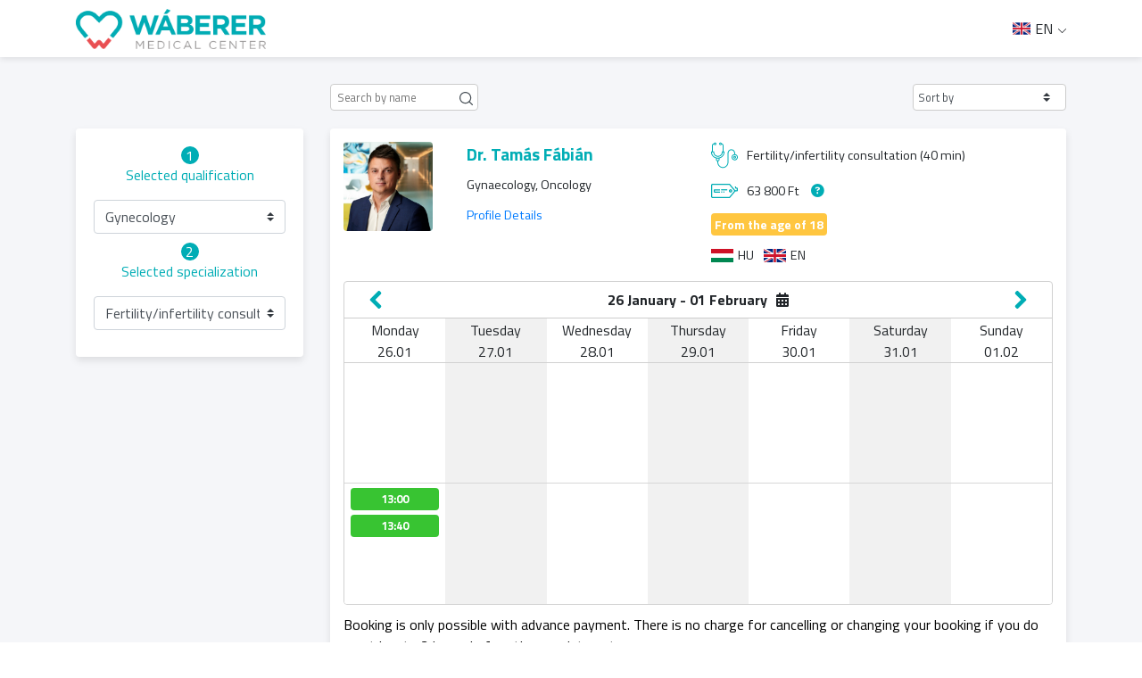

--- FILE ---
content_type: text/html; charset=UTF-8
request_url: https://medicall.cc/idopontfoglalas/waberer-offline/doctors?specializationId=57519,66266,66268,98427,10000108
body_size: 8830
content:

<!DOCTYPE html>
<html lang="en">

<head>
        <script src="/apps/appointment/js/translations/en.js?version=5.0.98"></script>
    <script src="/apps/appointment/js/translations/hu.js?version=5.0.98"></script>
    <script src="/apps/appointment/js/translations/es.js?version=5.0.98"></script>
    <script src="/apps/appointment/js/translations/ro.js?version=5.0.98"></script>
    <script src="/apps/appointment/js/translations/de.js?version=5.0.98"></script>

    <meta name="google" content="notranslate">

    <meta charset="UTF-8">
    <meta name="viewport" content="width=device-width, initial-scale=1.0, maximum-scale=1.0, user-scalable=0">
    <meta name="robots" content="noindex, nofollow, noarchive">    <meta http-equiv="X-UA-Compatible" content="ie=edge">
    <meta name="wot-verification" content="e7780edc942d336e8059"/>

    <title>Medio - Wáberer Medical Center - HillSide</title>
    <meta name="keywords" content="">
    <meta name="description" content="">
    <meta name="content-language" content="hu">

    <meta property="og:title" content="Medio - Wáberer Medical Center - HillSide">
    <meta property="og:type" content="website">
    <meta property="og:url" content="https://medicall.cc/idopontfoglalas/waberer-offline/doctors?specializationId=57519,66266,66268,98427,10000108">
    <meta property="og:image" content="https://medicall-other-prod.s3.eu-central-1.amazonaws.com/22_FkJ38BOg13vGIJIN_meta_image">
    <meta property="og:site_name" content="Medio - Wáberer Medical Center - HillSide">
    <meta property="og:description" content="">

    <link rel="shortcut icon" href="https://wmc.hu/favicon.png" />

    <link rel="stylesheet" href="https://stackpath.bootstrapcdn.com/bootstrap/4.4.1/css/bootstrap.min.css"
        integrity="sha384-Vkoo8x4CGsO3+Hhxv8T/Q5PaXtkKtu6ug5TOeNV6gBiFeWPGFN9MuhOf23Q9Ifjh" crossorigin="anonymous">
    <script src="https://code.jquery.com/jquery-3.4.1.min.js"></script>

    <script src="https://cdn.jsdelivr.net/npm/popper.js@1.16.0/dist/umd/popper.min.js"
        integrity="sha384-Q6E9RHvbIyZFJoft+2mJbHaEWldlvI9IOYy5n3zV9zzTtmI3UksdQRVvoxMfooAo" crossorigin="anonymous">
    </script>
    <script src="https://stackpath.bootstrapcdn.com/bootstrap/4.4.1/js/bootstrap.min.js"
        integrity="sha384-wfSDF2E50Y2D1uUdj0O3uMBJnjuUD4Ih7YwaYd1iqfktj0Uod8GCExl3Og8ifwB6" crossorigin="anonymous">
    </script>
    <link href="https://fonts.googleapis.com/css?family=Titillium+Web:300,400,700&display=swap&subset=latin-ext"
        rel="stylesheet">

    <link href="/apps/appointment/assets/fontawesome/css/fontawesome.css" rel="stylesheet" />
    <link href="/apps/appointment/assets/fontawesome/css/brands.css" rel="stylesheet" />
    <link href="/apps/appointment/assets/fontawesome/css/solid.css" rel="stylesheet" />

    <link rel="stylesheet" href="https://cdnjs.cloudflare.com/ajax/libs/tiny-slider/2.9.2/tiny-slider.css">
    <script src="https://cdnjs.cloudflare.com/ajax/libs/tiny-slider/2.9.2/min/tiny-slider.js"></script>
    <link rel="stylesheet" href="https://cdnjs.cloudflare.com/ajax/libs/jquery-confirm/3.3.2/jquery-confirm.min.css">
    <script src="https://cdnjs.cloudflare.com/ajax/libs/jquery-confirm/3.3.2/jquery-confirm.min.js"></script>
    <link rel="stylesheet" href="https://cdnjs.cloudflare.com/ajax/libs/bootstrap-datepicker/1.9.0/css/bootstrap-datepicker3.min.css">
    <script src="https://cdnjs.cloudflare.com/ajax/libs/bootstrap-datepicker/1.9.0/js/bootstrap-datepicker.min.js"></script>
    <!--<script src="https://cdnjs.cloudflare.com/ajax/libs/bootstrap-datepicker/1.9.0/locales/bootstrap-datepicker.hu.min.js"></script>
    <script src="https://cdnjs.cloudflare.com/ajax/libs/bootstrap-datepicker/1.9.0/locales/bootstrap-datepicker.es.min.js"></script>-->
    <script src="/apps/appointment/js/translations/bootstrap-datepicker.locales.js"></script>
    <script src="/apps/appointment/js/calendar.js?version=5.0.98"></script>
    <script src="/apps/appointment/js/jquery.inputmask.min.js"></script>
    <script src="/apps/appointment/js/inputmask.binding.js"></script>
    <script src="/apps/appointment/js/ga4.js"></script>

    <!-- Internationalization -->
    <script src="/apps/appointment/js/i18next.min.js"></script>
    <script src="/apps/appointment/js/jquery-i18next.min.js"></script>
    <script src="/apps/appointment/js/i18nextBrowserLanguageDetector.min.js"></script>
    <script src="/apps/appointment/js/i18n.js?version=5.0.98"></script>
    <!--  -->

    <!-- lazy load -->
    <script type="text/javascript" src="//cdn.jsdelivr.net/jquery.lazy/1.7.9/jquery.lazy.min.js"></script>
    <script type="text/javascript" src="//cdn.jsdelivr.net/jquery.lazy/1.7.9/jquery.lazy.plugins.min.js"></script>
    <script type="text/javascript" src="//cdnjs.cloudflare.com/ajax/libs/jquery.lazy/1.7.9/jquery.lazy.min.js"></script>
    <script type="text/javascript" src="//cdnjs.cloudflare.com/ajax/libs/jquery.lazy/1.7.9/jquery.lazy.plugins.min.js"></script>
    <!--  -->

    <script src="/static/medioCalendar/js/script.js?version=5.0.98"></script>
    <link rel="stylesheet" href="/static/medioCalendar/css/style.css?version=5.0.98" title="medio-calendar-style">
    <script src="/static/medioCalendarUser/js/script.js?version=5.0.98"></script>
    <link rel="stylesheet" href="/static/medioCalendarUser/css/style.css?version=5.0.98" title="medio-calendar-style">
    <script src="/static/medioFilter2/js/script.js?version=5.0.98"></script>
    <link rel="stylesheet" href="/static/medioFilter2/css/style.css?version=5.0.98">

    <style>
        :root {
            --primary-color: #00adb5;
            --secondary-color: #9d9d9d;
        }
    </style>
    <link rel="stylesheet" href="/apps/appointment/css/animate.css">
    <link rel="stylesheet" href="/apps/appointment/css/style.css?version=5.0.98">
    <script src="/static/labCreator/js/script.js?version=5.0.98"></script>
    <link rel="stylesheet" href="/static/labCreator/css/style.css?version=5.0.98">
    <link rel="stylesheet" href="/apps/appointment/css/snowflake.css?version=5.0.98">


    <link rel="stylesheet" href="/static/notificationModal/user/css/style.css?version=5.0.98">
    <script src="/static/notificationModal/user/js/script.js?version=5.0.98"></script>

        
                <!-- Google Tag Manager -->
                <script>(function(w,d,s,l,i){w[l]=w[l]||[];w[l].push({'gtm.start':
                new Date().getTime(),event:'gtm.js'});var f=d.getElementsByTagName(s)[0],
                j=d.createElement(s),dl=l!='dataLayer'?'&l='+l:'';j.async=true;j.src=
                'https://www.googletagmanager.com/gtm.js?id='+i+dl;f.parentNode.insertBefore(j,f);
                })(window,document,'script','dataLayer','GTM-K5BV999');</script>
                <!-- End Google Tag Manager -->
            

   

        <script>
            var _GA4 = new GA4();
            const handler = {
                get: function(target, prop, receiver){
                    return function(...args){
                        if(1){
                            return Reflect.get(target, prop).call(target, ...args);
                        } else {
                            return undefined;
                        }
                    }
                },
            }

            var GA4_Helper = new Proxy(_GA4, handler)
        </script>
    
    <script src="/static/@medio/patient-portal-login/build/static/js/main.0dc03d09.js?version=5.0.98"></script><link rel="stylesheet" href="/static/@medio/patient-portal-login/build/static/css/main.eab72a63.css?version=5.0.98">    
    <noscript>
        Az oldal teljes funkcionalitásának eléréséhez engedélyezni kell a JavaScriptet. Itt találhatók <a href="https://www.enable-javascript.com/hu/" target="_blank">az instrukciók, hogy hogyan engedélyezheti a JavaScriptet a böngészőjében</a>.
    </noscript>
</head>

<body id="doctors">
        
                <!-- Google Tag Manager (noscript) -->
                <noscript><iframe src="https://www.googletagmanager.com/ns.html?id=GTM-K5BV999"
                height="0" width="0" style="display:none;visibility:hidden"></iframe></noscript>
                <!-- End Google Tag Manager (noscript) -->
            
    <div class="modal fade" id="patientPortalLoginModal" tabindex="-1" role="dialog" aria-labelledby="patientPortalLoginModalLabel" aria-hidden="true" data-backdrop="static">
      <div class="modal-dialog">
        <div class="modal-content">
          <div class="modal-header">
            <h4 class="modal-title" data-i18n="layout.login">Bejelentkezés</h4>
            <button type="button" class="close" data-dismiss="modal" aria-hidden="true">&times;</button>

          </div>
          <div id="patient-portal-login-modal-body">
            <!-- Your content goes here -->
          </div>
        </div>
      </div>
    </div>

        <header>
    <div class="container">
        <div class="row d-none d-sm-flex">
            <div class="col col-sm-4">
                <div class="logo-container">
                                            <img src="https://medicall-other-prod.s3.eu-central-1.amazonaws.com/22_QVPi10PoAbVguIXX_logo" class="logo" alt="Wáberer Medical Center - HillSide">
                                    </div>
                
            </div>
            
            <div class="col col-sm-7 header-back text-right" style="display:flex;flex-direction:row;justify-content:flex-end">
                <div id="patient-portal-btn" style="display:none">
                    <span class="pp-btn-inner">
                        <svg style="margin: 0 3px 3px 3px" width="13" height="15" viewBox="0 0 13 15" fill="none" xmlns="http://www.w3.org/2000/svg">
                            <path d="M6.5 7.42857C7.48509 7.42857 8.42983 7.03725 9.1264 6.34068C9.82296 5.64412 10.2143 4.69938 10.2143 3.71429C10.2143 2.7292 9.82296 1.78445 9.1264 1.08789C8.42983 0.391326 7.48509 0 6.5 0C5.51491 0 4.57017 0.391326 3.8736 1.08789C3.17704 1.78445 2.78571 2.7292 2.78571 3.71429C2.78571 4.69938 3.17704 5.64412 3.8736 6.34068C4.57017 7.03725 5.51491 7.42857 6.5 7.42857ZM5.17388 8.82143C2.31562 8.82143 0 11.1371 0 13.9953C0 14.4712 0.385938 14.8571 0.86183 14.8571H12.1382C12.6141 14.8571 13 14.4712 13 13.9953C13 11.1371 10.6844 8.82143 7.82612 8.82143H5.17388Z" fill="white"/>
                        </svg>
                        <span class="btn-text"></span>
                    </span>
                </div>

                <div id="pp-logout-btn" style="display:none">
                    <span class="pp-logout-btn-inner">
                        <span data-i18n="header.logout">Kijelentkezés</span>
                        <svg
                            width="20"
                            height="18"
                            viewBox="0 0 20 18"
                            fill="none"
                            xmlns="http://www.w3.org/2000/svg"
                        >
                            <path
                                d="M19.6338 9.63328C20.1221 9.14498 20.1221 8.35197 19.6338 7.86367L14.6335 2.86342C14.1452 2.37512 13.3522 2.37512 12.8639 2.86342C12.3756 3.35173 12.3756 4.14473 12.8639 4.63304L15.7312 7.50037H7.50037C6.80893 7.50037 6.25031 8.05899 6.25031 8.75043C6.25031 9.44187 6.80893 10.0005 7.50037 10.0005H15.7312L12.8639 12.8678C12.3756 13.3561 12.3756 14.1491 12.8639 14.6374C13.3522 15.1257 14.1452 15.1257 14.6335 14.6374L19.6338 9.63719V9.63328ZM6.25031 2.50012C6.94175 2.50012 7.50037 1.9415 7.50037 1.25006C7.50037 0.558621 6.94175 0 6.25031 0H3.75018C1.67977 0 0 1.67977 0 3.75018V13.7507C0 15.8211 1.67977 17.5009 3.75018 17.5009H6.25031C6.94175 17.5009 7.50037 16.9422 7.50037 16.2508C7.50037 15.5594 6.94175 15.0007 6.25031 15.0007H3.75018C3.05874 15.0007 2.50012 14.4421 2.50012 13.7507V3.75018C2.50012 3.05874 3.05874 2.50012 3.75018 2.50012H6.25031Z"
                                fill="white"
                            />
                        </svg>
                    </span>
                </div>
                
                <!-- <div class="header-balance-container d-sm-none d-md-inline-block hidden-menu show-if-logged-in">
                    <span class="header-balance-text" data-i18n="header.balance">Egyenlegem:</span>
                    <span class="header-balance"></span>
                </div>
                <a href="profile" class="hidden-menu show-if-logged-in">
                    <span data-i18n="header.profile">Profilom & Időpontjaim</span>
                </a>
                <a href="user-datas" class="hidden-menu hide-if-logged-in">
                    <span data-i18n="header.profile">Profilom & Időpontjaim</span>
                </a>
                <div class="logout-container hidden-menu show-if-logged-in d-inline">
                    <span style="color: rgb(115, 116, 116);"> / </span>
                    <a onClick="javascript:localStorage.removeItem('backendUserHash')" href="https://medicall.cc/auth/logout?from=idopontfoglalas/waberer-offline/index">
                        <span data-i18n="header.logout">Kijelentkezés</span>
                    </a>
                </div>             -->
            </div>
          <!--<div class="col col-sm-1" style="display: flex; justify-content: center">
            <span id="selected-currency"></span>
          </div>-->
          <div class="col col-sm-1">
                <!-- <select name="language" id="languageSwitcher">
                    <option style="background-image: url(/static/assets/flags/HU.png)"></option>
                </select> -->
     
                <div class="lngWrapper">
                    <div class="languageSwitcher">
                       <div class="selected-lng">
                            <img src="" />
                            <span></span>
                       </div> 
                    </div>
                    <div class="lngSelector"></div>
                </div>
                
            </div> 
        </div>
        <div class="row d-flex d-sm-none">
                            <div class="col col-10">
                    <div class="logo-container">
                        <img src="https://medicall-other-prod.s3.eu-central-1.amazonaws.com/22_QVPi10PoAbVguIXX_logo" class="logo" alt="Wáberer Medical Center - HillSide">
                    </div>
                </div>
                        <div class="col col-2 menu hide-if-ella">
                <p class="text-right">
                    <i class="fa-solid fa-bars"></i>
                </p>
            </div>
        </div>
    </div>
    
</header>
<div id="sanitas-discount-header" >
        <div class="container">
            <p class="discount">
           
            </p>
            <svg width="20px" height="20px" viewBox="0 0 24 24" fill="none" class="close-icon" xmlns="http://www.w3.org/2000/svg">
                <g id="Menu / Close_MD">
                <path id="Vector" d="M18 18L12 12M12 12L6 6M12 12L18 6M12 12L6 18" stroke="#fff" stroke-width="2" stroke-linecap="round" stroke-linejoin="round"/>
                </g>
            </svg>
        </div>
    </div>
<link rel="stylesheet" href="https://cdn.jsdelivr.net/npm/bootstrap-select@1.13.9/dist/css/bootstrap-select.min.css" />
<script src="https://cdn.jsdelivr.net/npm/bootstrap-select@1.13.9/dist/js/bootstrap-select.min.js"></script>

<main id="search" class="search-2">
	<!-- <div class="container">
        <div class="row">
            <div
                class="col col-8 col-sm-10 offset-sm-1 col-md-8 offset-md-2 offset-2 select-container d-none d-sm-flex select-buttons">
            </div>
            <div class="col col-12 d-sm-none select-buttons"></div>
        </div>
        <div class="row">
            <div class="col col-12 col-sm-10 offset-sm-1 col-md-8 offset-md-2 search-panel">
                <div class="search-input-container">
                    <input type="text" class="search-icon" placeholder="Keresés" id="search-input">
                    <a href="#" class="main-background"><img src="/apps/appointment/images/search-white.svg" alt=""></a>
                </div>
            </div>
        </div>
    </div> -->
	<div class="container doctor-cards">
		<div class="alert alert-info times-info hidden" role="alert">
			<button type="button" class="close" data-dismiss="alert" aria-label="Close">
				<span aria-hidden="true">&times;</span>
			</button>
			<div class="times"></div>
		</div>
		<div id="progress-bar" class="row hidden">
			<div class="text-center mt-3 mb-2 w-100 mx-3" data-i18n="doctors.loading_free_appointments">
				Szabad időpontok betöltése ...
			</div>
			<div class="progress mb-4 w-100 mx-3">
				<div
					class="progress-bar progress-bar-striped progress-bar-animated bg-success"
					role="progressbar"
					style="width: 0%"
					aria-valuenow="0"
					aria-valuemin="0"
					aria-valuemax="100"
				>
					0%
				</div>
			</div>
		</div>
		<div class="premium-order-btn-container row d-flex justify-content-end pt-4 mr-1 hidden">
			<a href="#" class="btn btn-info btn-sm premium-order-btn" data-i18n="[html]doctors.sort_html"
				><i class="fa-solid fa-sort mr-1"></i> Rendezés</a
			>
		</div>
		<div class="row">
			<div class="col col-md-9 offset-md-3 top-filter"></div>
		</div>
		<div class="row">
			<div class="col col-12 col-md-3 left-filter"></div>
			<div class="col col-12 col-md-9 cards"></div>
		</div>
	</div>
</main>

<div
	class="modal fade"
	id="restrictionModal"
	tabindex="-1"
	aria-labelledby="restrictionModalLabel"
	data-backdrop="static"
	aria-hidden="true"
>
	<div class="modal-dialog modal-md">
		<div class="modal-content">
			<div class="modal-body">
				<p data-i18n="[html]specializations.add_email_html"></p>
				<!-- <p class="error">A megadott email címmel jelenleg nem lehetséges foglalni az alábbi vizsgálatokra!</p> -->
				<input type="email" placeholder="E-mail cím" class="form-control" id="email-input" />
				<div class="custom-button" data-i18n="specializations.check"></div>
			</div>
		</div>
	</div>
</div>
<footer class="footer">
    <div class="container">
        <div class="row" style="justify-content:center">
                        <div class="col col-12 col-sm-4">
            <svg viewBox="0 0 58 58" class="footer-icon" xmlns="http://www.w3.org/2000/svg"><g id="Page-1" fill="none" fill-rule="evenodd"><g id="003---Call" fill="rgb(0,0,0)" fill-rule="nonzero" transform="translate(-1)"><path id="Shape" d="m25.017 33.983c-5.536-5.536-6.786-11.072-7.068-13.29-.0787994-.6132828.1322481-1.2283144.571-1.664l4.48-4.478c.6590136-.6586066.7759629-1.685024.282-2.475l-7.133-11.076c-.5464837-.87475134-1.6685624-1.19045777-2.591-.729l-11.451 5.393c-.74594117.367308-1.18469338 1.15985405-1.1 1.987.6 5.7 3.085 19.712 16.855 33.483s27.78 16.255 33.483 16.855c.827146.0846934 1.619692-.3540588 1.987-1.1l5.393-11.451c.4597307-.9204474.146114-2.0395184-.725-2.587l-11.076-7.131c-.7895259-.4944789-1.8158967-.3783642-2.475.28l-4.478 4.48c-.4356856.4387519-1.0507172.6497994-1.664.571-2.218-.282-7.754-1.532-13.29-7.068z"/><path id="Shape" d="m47 31c-1.1045695 0-2-.8954305-2-2-.0093685-8.2803876-6.7196124-14.9906315-15-15-1.1045695 0-2-.8954305-2-2s.8954305-2 2-2c10.4886126.0115735 18.9884265 8.5113874 19 19 0 1.1045695-.8954305 2-2 2z"/><path id="Shape" d="m57 31c-1.1045695 0-2-.8954305-2-2-.0154309-13.800722-11.199278-24.9845691-25-25-1.1045695 0-2-.8954305-2-2s.8954305-2 2-2c16.008947.01763587 28.9823641 12.991053 29 29 0 .530433-.2107137 1.0391408-.5857864 1.4142136-.3750728.3750727-.8837806.5857864-1.4142136.5857864z"/></g></g></svg>
                <p class="text-center"><span data-i18n="footer.ask_phone">Kérdezzen tőlünk telefonon:</span><br><a href="tel:+3613237000">+3613237000</a></p>
            </div>
                        <div class="col col-12 col-sm-4 ">
                <svg version="1.1" id="Capa_1" class="footer-icon" xmlns="http://www.w3.org/2000/svg" xmlns:xlink="http://www.w3.org/1999/xlink" x="0px" y="0px" viewBox="0 0 477.867 477.867" style="enable-background:new 0 0 477.867 477.867;" xml:space="preserve"><g><g><path d="M460.8,68.267H17.067l221.867,182.75L463.309,68.779C462.488,68.539,461.649,68.368,460.8,68.267z"/></g></g><g><g><path d="M249.702,286.31c-6.288,5.149-15.335,5.149-21.623,0L0,98.406v294.127c0,9.426,7.641,17.067,17.067,17.067H460.8c9.426,0,17.067-7.641,17.067-17.067V100.932L249.702,286.31z"/></g></g></svg>
                <p class="text-center"><span data-i18n="footer.send_message">Küldjön nekünk üzenetet:</span><br><a href="mailto:info@wmc.hu">info@wmc.hu</a></p>
            </div>
        </div>
        <!-- <div class="row">
            <div class="col col-12">
                <p class="text-center footer-terms">
                    <a href="https://medicall.cc/static/medio_aszf.pdf" target="_blank">Általános Szerződési Feltételek</a>
                </p>
            </div>
        </div> -->
        
    </div>
</footer> <div class="hamburger-menu">
    <div class="menu-close">
        <p><i class="fa-solid fa-times"></i></p>
    </div>        
    <div class="menu-items">
        <div class="lngWrapper">
            <div class="languageSwitcher">
                <div class="selected-lng">
                    <img src="" />
                    <span></span>
                    <!-- <div class="lng-chevron-down">
                        <svg xmlns="http://www.w3.org/2000/svg" width="11" height="11" fill="currentColor" class="bi bi-chevron-down" viewBox="0 0 16 16">
                            <path fill-rule="evenodd" d="M1.646 4.646a.5.5 0 0 1 .708 0L8 10.293l5.646-5.647a.5.5 0 0 1 .708.708l-6 6a.5.5 0 0 1-.708 0l-6-6a.5.5 0 0 1 0-.708z"/>
                        </svg>
                    </div>
                    <div class="lng-chevron-up" style="display:none">
                        <svg xmlns="http://www.w3.org/2000/svg" width="11" height="11" fill="currentColor" class="bi bi-chevron-up" viewBox="0 0 16 16">
                        <path fill-rule="evenodd" d="M7.646 4.646a.5.5 0 0 1 .708 0l6 6a.5.5 0 0 1-.708.708L8 5.707l-5.646 5.647a.5.5 0 0 1-.708-.708l6-6z"/>
                        </svg> 
                    </div> -->
                </div> 
            </div>         
            <div class="lngSelector" id="lngMobileSelector">
                <!-- <div class="lng-image-wrapper">
                    <img src="/static/assets/flags/GB.png" />
                    <span>EN<span>
                </div> -->
            </div>
        </div>
        <!-- <div class="menu-item hidden-menu show-if-logged-in">
            <div class="menu-balance-container">
                <div>
                    <p class="menu-balance-welcome-text" data-i18n="menu.greetings">Üdvözöljük,</p>
                    <p class="menu-balance-welcome-name"></p>
                </div>
                <div class="menu-coupon-item">
                    <span class="menu-balance-text" data-i18n="menu.your_balance">Az Ön egyenlege:</span>
                    <span class="menu-balance-amount"></span>
                </div>
                <div class="menu-coupon-item">
                    <span class="menu-balance-locked-text" data-i18n="menu.reservation_lock">Foglalás miatt zárolva:</span>
                    <span class="menu-balance-locked-amount"></span>
                </div>
                <div class="menu-coupon-item coupon-refund-btn-div hidden">
                    <a href="#" class="menu-balance-refund coupon-refund" data-i18n="menu.ask_refund">Visszautalást kérek</a>
                </div>
            </div>
        </div> -->
        <div class="menu-item" id="pp-mobile-menu" style="display:none">
            <p>
            <a href="javascript:void(0)"></a>
            </p>    
        </div>
        <div class="menu-item" id="pp-mobile-menu-logout" style="display:none">
            <p>
            <a href="javascript:void(0)" data-i18n="header.logout_from_pp"></a>
            </p>    
        </div>
        <div class="menu-item">
            <!-- <p><a href="index" data-i18n="menu.qualifications">Szakterületek</a></p>
        </div>
        <div class="menu-item">
            <p><a href="search" data-i18n="menu.doctors">Szakemberek</a></p>
        </div> -->
       
        <!-- <div >
                <select name="language" id="languageSwitcher">
                    <option style="background-image: url(/static/assets/flags/HU.png)"></option>
                </select>
                <div class="languageSwitcher lp-mobile">           
                        <img src="" />
                </div>
            </div>  -->
        <div class="hospital-datas">
            <div class="hospital-data">
                <p class="hospital-name">
                    Wáberer Medical Center - HillSide                </p>
            </div>
            <div class="hospital-data">
                <p class="hospital-address">
                    Budapest, Alkotás utca 55-61, 1123 Magyarország                </p>
            </div>
            <div class="hospital-data">
                <p class="hospital-phone">
                    <a href="tel:+3613237000">+3613237000</a>
                </p>
            </div>
            <div class="hospital-data">
                <p class="hospital-email">
                    <a href="mailto:info@wmc.hu">info@wmc.hu</a>
                </p>
            </div>
        </div>
    </div>
</div>
    
    <div class="modal fade" id="offlineModal" tabindex="-1" role="dialog" aria-labelledby="offlineModalLabel" aria-hidden="true" data-backdrop="static" data-keyboard="false">
        <div class="modal-dialog" role="document">
            <div class="modal-content">
                <div class="modal-body">
                    <p class="modal-head modal-text text-center" data-i18n="layout.call_phone">Kérjük, hívja az alábbi telefonszámot és egyeztessen időpontot a vizsgálatra:</p>
                    <p class="modal-body-text modal-text text-center">
                        <span class="phone"></span>
                        <p class="text" data-i18n="layout.proof">A fedezetigazolás kiadása érdekében kérjük, adja meg a Szolgáltatóval telefonon egyeztetett foglalás adatait.</p>
                        <p>
                            <input type="text" class="form-control mb-2" name="date" data-i18n="[placeholder]layout.booked_date" placeholder="Foglalt időpont dátum" />
                            <input type="text" class="form-control" name="time"  data-i18n="[placeholder]layout.booked_time" placeholder="Foglalt időpont óra, perc" />
                        </p>
                    </p>
                    <div class="button-container" style="display: block; text-align: center;">
                        <a href="#" class="btn custom-button inverse-button btn-offline-save" style="width: 200px;"  data-i18n="layout.req_proof">Fedezetkiadás kérése</a><br /><br />
                        <a href="#" style="text-decoration: underline;" role="button" data-dismiss="modal" data-i18n="layout.no_appointment" >Nem sikerült időpontot egyeztetnem</a>
                    </div>
                </div>
            </div>
        </div>
    </div>
    <div id="sanitas-discount" class="">
		<div id="sanitas-discount-container">
			<div class="sticker">
				<span class="text" data-i18n="layout.even">Akár </span>
				<span class="text discount">-<span class="data"></span>% </span>
			</div>
		</div>
	</div>
</body>

<div class="modal fade" id="refundModal" tabindex="-1" role="dialog" aria-labelledby="refundModalLabel"
    aria-hidden="true">
    <div class="modal-dialog" role="document">
        <div class="modal-content">
            <div class="modal-header">
                <h5 class="modal-title modal-text font-weight-bold" id="refundModalLabel" data-i18n="layout.refund_text">A visszautaláshoz kérjük, hogy adja meg a nevét és a számlaszámát!</h5>
                <button class="close" type="button" data-dismiss="modal" aria-label="Close">
                    <span aria-hidden="true">×</span>
                </button>
            </div>
            <div class="modal-body">
                <p class="modal-body-text modal-text text-center">
                    <input type="text" class="form-control mb-2" name="modal-refund-name" data-i18n="[placeholder]layout.name" placeholder="Név" />
                    <input type="text" class="form-control" name="modal-refund-ban" data-i18n="[placeholder]layout.account" placeholder="Számlaszám vagy IBAN" />
                </p>
                <div class="button-container">
                    <!-- <a href="#" class="btn custom-button" role="button" data-dismiss="modal">Mégsem</a> -->
                    <a href="#" class="btn custom-button cancel btn-refund" data-i18n="layout.refund">Visszautalás</a>
                </div>
            </div>
        </div>
    </div>
</div>

<script src="/apps/appointment/js/logic.js?version=5.0.98"></script>
<script>
    var config = {
        regref: "waberer-offline",
        institutionId: "22",
        institutionTerms: "https://storage.googleapis.com/medicall-other-prod/22_8lewVlx3vyfrMI0m_terms.pdf",
        institutionPrivacyPolicy: "https://storage.googleapis.com/medicall-other-prod/22_vikXzvJ8Tk1zJ0WY_privacyPolicy.pdf",
        institutionName: "Wáberer Medical Center - HillSide",
        newsletter: false,
        currentInstitutionId: "22",
        institutionWebLink: "/idopontfoglalas/waberer-offline/index",
        lang: "hu",
        frontendUrl: "https://medicall.cc",
        backendUrl: "https://medicall.cc",
        backendUserHash: localStorage.getItem('backendUserHash'),
        userIsLoggedIn: localStorage.getItem('backendUserHash') ? "1" : "",
        facebookAppId: "1703803016614338",
        googleOauthClientId: "31820835371-993vovtf3hb54fejs6i15ug6lhff756f.apps.googleusercontent.com",
        currencyText: "Ft",
        collector: "",
        animationClass: "",
        googleMapsApiKey: "AIzaSyAFB3xO2K0Z3BOEtVQRermdkGO5_4lxaPQ",
        premiumEllaRegRef: "ellatasszervezo",
        withModal: "",
        commentEnabled: 1,
        commentMandatory: 0,
        showAppReservationFinish: "1",
        customTranslate: "default",
        useGTMFlow: 1    }
    var firebaseConfig = {
        apiKey: "AIzaSyAs6f1N2JqBbfrGpG_Enpt1EELrnSeB9OE",
        authDomain: "medicall-production.firebaseapp.com",
        databaseURL: "https://medicall-production.firebaseio.com",
        projectId: "medicall-production",
        storageBucket: "medicall-production.appspot.com",
        messagingSenderId: "31820835371",
        appId: "1:31820835371:web:85b23f209aad411bed986e"
    };
    var T = {"Select_qualification":"Szakter\u00fcletet","Select_doctor":"Orvost","Select_provider":"Szolg\u00e1ltat\u00f3t","i_select":"v\u00e1lasztok","Qualifications":"Szakter\u00fcletek","Doctors":"Orvosok","Providers":"Szolg\u00e1ltat\u00f3k","qualifications":"szakter\u00fcletek","Most_popular_qualifications":"Legn\u00e9pszer\u0171bb szakter\u00fcletek","select_qualification!":"V\u00e1lasszon szakter\u00fcletet","select_examination!":"V\u00e1lasszon vizsg\u00e1latot","Search_by_name_or_qualification":"Keres\u00e9s (szakter\u00fclet vagy n\u00e9v)","Qualification":"Szakter\u00fclet","qualification":"szakter\u00fclet","Doctor":"Orvos","I_am_not_the_patient_reserve_for_other":"Nem \u00e9n vagyok a p\u00e1ciens, m\u00e1snak foglalok","reservation_comment_placeholder":"Ide \u00edrhatja le panaszait \u00e9s megjegyz\u00e9seit. (K\u00e9rj\u00fck, k\u00e9rd\u00e9st ne tegyen fel!)","Selected_doctor":"V\u00e1lasztott orvos","Select_specialization!":"V\u00e1lasszon szolg\u00e1ltat\u00e1st","Search_by_specialization":"Keres\u00e9s (szolg\u00e1ltat\u00e1s)","Search_by_qualification":"Keres\u00e9s (szakter\u00fclet)","Selected_qualification":"V\u00e1lasztott szakter\u00fclet","Selected_examination":"V\u00e1lasztott vizsg\u00e1lat","More_specializations":"Tov\u00e1bbi szolg\u00e1ltat\u00e1sok","First_select_qualification_and_examination":"El\u0151sz\u00f6r v\u00e1lasszon szakter\u00fcletet \u00e9s vizsg\u00e1latot!","Specialization":"Szolg\u00e1ltat\u00e1s","Billing_data_header":"Lakc\u00edm"};
</script>
</html>

--- FILE ---
content_type: text/html
request_url: https://medicall.cc/static/medioCalendarUser/html/header.html
body_size: 2004
content:
<div class="">
	<div class="row mc-calendar-header-outer-container">
		<div class="col col-3 col-md-2">
			<div class="mc-image-container">
				<img src="" class="mc-profile-image" alt="" />
			</div>
		</div>
		<div class="col col-9 col-md-4 name-datas">
			<p class="mc-doctor-name">Orvos neve</p>
			<p class="mc-h3" data-explained="qualification"></p>
			<a
				class="mc-h3"
				data-explained="profile-link"
				href="#"
				target="_blank"
				data-i18n="search.detailed_profile"
			></a>
		</div>
		<div class="col col-12 col-md-6">
			<div class="mc-icon-row" data-explained="specialization">
				<!-- beautify ignore:start -->
				<svg
					version="1.1"
					class="mc-icon"
					xmlns="http://www.w3.org/2000/svg"
					xmlns:xlink="http://www.w3.org/1999/xlink"
					x="0px"
					y="0px"
					viewBox="0 0 480.007 480.007"
					style="enable-background: new 0 0 480.007 480.007"
					xml:space="preserve"
				>
					<g>
						<g>
							<path
								d="M479.426,267.581c-3.547-24.574-22.852-43.879-47.426-47.426v-14.544c0-40.128-30.504-72.8-68-72.8c-36.416,0-66.904,31.68-68,70.624h0.464l-0.464,0.08v157.656c0,50.4-37.68,91.328-84,91.328s-84-40.984-84-91.328v-13.656c11.6,0,24-8.408,24-32v-20.12c51.344-13.128,88-57.216,88-107.2v-16.68h-16l-0.336-104.12c-0.116-19.273-13.946-35.729-32.912-39.16c-4.091-12.533-17.568-19.377-30.102-15.285c-12.533,4.091-19.377,17.568-15.285,30.102c4.091,12.533,17.568,19.377,30.102,15.285c6.711-2.191,12.108-7.24,14.741-13.79c10.249,2.916,17.349,12.24,17.432,22.896L208,171.515h-16v16.912c-0.638,27.827-19.294,52.009-46.048,59.688c-14.315,4.542-29.685,4.542-44,0C75.229,240.41,56.615,216.232,56,188.427v-16.912H32v-104c0.046-10.813,7.318-20.261,17.76-23.072c4.869,12.395,18.864,18.495,31.259,13.626S99.514,39.204,94.645,26.81S75.78,8.315,63.386,13.184c-6.716,2.639-11.898,8.146-14.122,15.011C30.091,31.471,16.053,48.064,16,67.515v104H0v16.64c0,50.04,36.68,94.144,88,107.24v20.12c0,23.592,12.4,32,24,32v13.656c0,59.2,44.856,107.328,100,107.328s100-48.184,100-107.328V203.899c0.8-30.36,24.144-55.064,52-55.064c28.672,0,52,25.472,52,56.8v14.52c-30.611,4.418-51.844,32.815-47.426,63.426s32.815,51.844,63.426,47.426S483.844,298.191,479.426,267.581z M168,43.515c-4.418,0-8-3.582-8-8s3.582-8,8-8s8,3.582,8,8S172.418,43.515,168,43.515z M72,27.515c4.418,0,8,3.582,8,8s-3.582,8-8,8s-8-3.582-8-8S67.582,27.515,72,27.515z M16,188.155v-0.64h24v0.912c0.6,34.771,23.733,65.116,57.104,74.904c17.487,5.537,36.257,5.537,53.744,0c33.387-9.775,56.541-40.121,57.152-74.904v-0.912h16v0.64c0,44.504-34.304,83.664-81.6,93.136c-11.106,2.224-22.482,2.782-33.752,1.656c-3.71-0.36-7.398-0.918-11.048-1.672C50.304,271.819,16,232.659,16,188.155z M112,331.515c-7.2,0-8-11.2-8-16v-16.976c0.64,0.08,1.296,0.112,1.944,0.176c0.8,0.088,1.6,0.152,2.4,0.224c3.784,0.336,7.6,0.56,11.448,0.568h0.4c3.84,0,7.648-0.232,11.408-0.568c0.8-0.072,1.648-0.136,2.472-0.224c0.632-0.072,1.288-0.096,1.92-0.176v16.976c0,4.8-0.8,16-8,16H112z M424,315.515c-22.091,0-40-17.909-40-40c0-22.091,17.909-40,40-40c22.091,0,40,17.909,40,40C463.974,297.596,446.08,315.489,424,315.515z"
							/>
						</g>
					</g>
					<g>
						<g>
							<path
								d="M424,251.515c-13.255,0-24,10.745-24,24s10.745,24,24,24s24-10.745,24-24S437.255,251.515,424,251.515z M424,283.515c-4.418,0-8-3.582-8-8s3.582-8,8-8s8,3.582,8,8S428.418,283.515,424,283.515z"
							/>
						</g>
					</g>
				</svg>
				<!-- beautify ignore:end -->
				<p class="mc-h3">Lorem ipsum dolor sit amet consectetur adipisicing</p>
			</div>
			<div class="mc-icon-row" data-explained="price">
				<!-- beautify ignore:start -->
				<svg
					version="1.1"
					class="mc-icon"
					id="Capa_1"
					xmlns="http://www.w3.org/2000/svg"
					xmlns:xlink="http://www.w3.org/1999/xlink"
					x="0px"
					y="0px"
					viewBox="0 0 512.005 512.005"
					style="enable-background: new 0 0 512.005 512.005"
					xml:space="preserve"
				>
					<g>
						<g>
							<path
								d="M170.667,245.336v-21.333H64c-5.891,0-10.667,4.776-10.667,10.667v42.667c0,5.891,4.776,10.667,10.667,10.667h106.667v-21.333h-96v-21.333H170.667z"
							/>
						</g>
					</g>
					<g>
						<g><rect x="192" y="266.669" width="21.333" height="21.333" /></g>
					</g>
					<g>
						<g><rect x="234.667" y="266.669" width="21.333" height="21.333" /></g>
					</g>
					<g>
						<g><rect x="192" y="224.002" width="117.333" height="21.333" /></g>
					</g>
					<g>
						<g>
							<path
								d="M373.333,224.002c-17.673,0-32,14.327-32,32s14.327,32,32,32s32-14.327,32-32S391.006,224.002,373.333,224.002z M373.333,266.669c-5.891,0-10.667-4.776-10.667-10.667c0-5.891,4.776-10.667,10.667-10.667c5.891,0,10.667,4.776,10.667,10.667C384,261.893,379.224,266.669,373.333,266.669z"
							/>
						</g>
					</g>
					<g>
						<g>
							<path
								d="M490.667,192.002H480v-21.333h-21.333v21.333c-0.006,0.295-0.006,0.589,0,0.884c0.244,11.538,9.795,20.693,21.333,20.449h10.667v32h-32v21.333h32c0.295,0.006,0.589,0.006,0.884,0c11.538-0.244,20.693-9.795,20.449-21.333v-32c0.006-0.295,0.006-0.589,0-0.884C511.756,200.914,502.205,191.758,490.667,192.002z"
							/>
						</g>
					</g>
					<g>
						<g>
							<path
								d="M466.869,249.176l-106.667-128c-2.028-2.435-5.034-3.842-8.203-3.84H32c-17.673,0-32,14.327-32,32v213.333c0,17.673,14.327,32,32,32h320c3.169,0.002,6.175-1.405,8.203-3.84l106.667-128C470.164,258.874,470.164,253.131,466.869,249.176z M346.997,373.336H32c-5.891,0-10.667-4.776-10.667-10.667V149.336c0-5.891,4.776-10.667,10.667-10.667h314.997L444.8,256.002L346.997,373.336z"
							/>
						</g>
					</g>
				</svg>
				<!-- beautify ignore:end -->
				<p class="mc-h3">-</p>
			</div>
			<div class="mc-icon-row hidden" data-explained="patient-min-age">
				<p class="patient-min-age"></p>
			</div>
			<div class="mc-icon-row hidden" data-explained="languages">
				<p class="mc-h3 languages"></p>
			</div>
		</div>
	</div>
</div>


--- FILE ---
content_type: application/javascript
request_url: https://medicall.cc/apps/appointment/js/translations/bootstrap-datepicker.locales.js
body_size: 652
content:
// https://github.com/uxsolutions/bootstrap-datepicker/tree/master/js/locales

(function ($) {
	$.fn.datepicker.dates['hu'] = {
		days: ['vasárnap', 'hétfő', 'kedd', 'szerda', 'csütörtök', 'péntek', 'szombat'],
		daysShort: ['vas', 'hét', 'ked', 'sze', 'csü', 'pén', 'szo'],
		daysMin: ['V', 'H', 'K', 'Sze', 'Cs', 'P', 'Szo'],
		months: [
			'január',
			'február',
			'március',
			'április',
			'május',
			'június',
			'július',
			'augusztus',
			'szeptember',
			'október',
			'november',
			'december',
		],
		monthsShort: ['jan', 'feb', 'már', 'ápr', 'máj', 'jún', 'júl', 'aug', 'sze', 'okt', 'nov', 'dec'],
		today: 'ma',
		weekStart: 1,
		clear: 'töröl',
		titleFormat: 'yyyy. MM',
		format: 'yyyy.mm.dd',
	};
	$.fn.datepicker.dates['ro'] = {
		days: ['Duminică', 'Luni', 'Marţi', 'Miercuri', 'Joi', 'Vineri', 'Sâmbătă'],
		daysShort: ['Dum', 'Lun', 'Mar', 'Mie', 'Joi', 'Vin', 'Sâm'],
		daysMin: ['Du', 'Lu', 'Ma', 'Mi', 'Jo', 'Vi', 'Sâ'],
		months: [
			'Ianuarie',
			'Februarie',
			'Martie',
			'Aprilie',
			'Mai',
			'Iunie',
			'Iulie',
			'August',
			'Septembrie',
			'Octombrie',
			'Noiembrie',
			'Decembrie',
		],
		monthsShort: ['Ian', 'Feb', 'Mar', 'Apr', 'Mai', 'Iun', 'Iul', 'Aug', 'Sep', 'Oct', 'Nov', 'Dec'],
		today: 'Astăzi',
		clear: 'Șterge',
		weekStart: 1,
		format: 'dd/mm/yyyy',
	};
	$.fn.datepicker.dates['es'] = {
		days: ['Domingo', 'Lunes', 'Martes', 'Miércoles', 'Jueves', 'Viernes', 'Sábado'],
		daysShort: ['Dom', 'Lun', 'Mar', 'Mié', 'Jue', 'Vie', 'Sáb'],
		daysMin: ['Do', 'Lu', 'Ma', 'Mi', 'Ju', 'Vi', 'Sa'],
		months: [
			'Enero',
			'Febrero',
			'Marzo',
			'Abril',
			'Mayo',
			'Junio',
			'Julio',
			'Agosto',
			'Septiembre',
			'Octubre',
			'Noviembre',
			'Diciembre',
		],
		monthsShort: ['Ene', 'Feb', 'Mar', 'Abr', 'May', 'Jun', 'Jul', 'Ago', 'Sep', 'Oct', 'Nov', 'Dic'],
		today: 'Hoy',
		monthsTitle: 'Meses',
		clear: 'Borrar',
		weekStart: 1,
		format: 'dd/mm/yyyy',
	};
	$.fn.datepicker.dates['de'] = {
		days: ['Sonntag', 'Montag', 'Dienstag', 'Mittwoch', 'Donnerstag', 'Freitag', 'Samstag'],
		daysShort: ['So', 'Mo', 'Di', 'Mi', 'Do', 'Fr', 'Sa'],
		daysMin: ['So', 'Mo', 'Di', 'Mi', 'Do', 'Fr', 'Sa'],
		months: [
			'Januar',
			'Februar',
			'März',
			'April',
			'Mai',
			'Juni',
			'Juli',
			'August',
			'September',
			'Oktober',
			'November',
			'Dezember',
		],
		monthsShort: ['Jan', 'Feb', 'Mär', 'Apr', 'Mai', 'Jun', 'Jul', 'Aug', 'Sep', 'Okt', 'Nov', 'Dez'],
		today: 'Heute',
		monthsTitle: 'Monate',
		clear: 'Löschen',
		weekStart: 1,
		format: 'dd.mm.yyyy',
	};
})(jQuery);


--- FILE ---
content_type: application/javascript
request_url: https://medicall.cc/apps/appointment/js/i18next.min.js
body_size: 18283
content:
!(function (e, t) {
    'object' == typeof exports && 'undefined' != typeof module ? (module.exports = t()) : 'function' == typeof define && define.amd ? define(t) : ((e = 'undefined' != typeof globalThis ? globalThis : e || self).i18next = t());
})(this, function () {
    'use strict';
    function e(t) {
        return (e =
            'function' == typeof Symbol && 'symbol' == typeof Symbol.iterator
                ? function (e) {
                      return typeof e;
                  }
                : function (e) {
                      return e && 'function' == typeof Symbol && e.constructor === Symbol && e !== Symbol.prototype ? 'symbol' : typeof e;
                  })(t);
    }
    function t(e, t) {
        if (!(e instanceof t)) throw new TypeError('Cannot call a class as a function');
    }
    function n(e, t) {
        for (var n = 0; n < t.length; n++) {
            var r = t[n];
            (r.enumerable = r.enumerable || !1), (r.configurable = !0), 'value' in r && (r.writable = !0), Object.defineProperty(e, r.key, r);
        }
    }
    function r(e, t, r) {
        return t && n(e.prototype, t), r && n(e, r), e;
    }
    function o(e) {
        if (void 0 === e) throw new ReferenceError("this hasn't been initialised - super() hasn't been called");
        return e;
    }
    function i(e, t) {
        return (i =
            Object.setPrototypeOf ||
            function (e, t) {
                return (e.__proto__ = t), e;
            })(e, t);
    }
    function a(e, t) {
        if ('function' != typeof t && null !== t) throw new TypeError('Super expression must either be null or a function');
        (e.prototype = Object.create(t && t.prototype, { constructor: { value: e, writable: !0, configurable: !0 } })), t && i(e, t);
    }
    function s(t, n) {
        return !n || ('object' !== e(n) && 'function' != typeof n) ? o(t) : n;
    }
    function u(e) {
        return (u = Object.setPrototypeOf
            ? Object.getPrototypeOf
            : function (e) {
                  return e.__proto__ || Object.getPrototypeOf(e);
              })(e);
    }
    function c(e, t, n) {
        return t in e ? Object.defineProperty(e, t, { value: n, enumerable: !0, configurable: !0, writable: !0 }) : (e[t] = n), e;
    }
    function l(e, t) {
        var n = Object.keys(e);
        if (Object.getOwnPropertySymbols) {
            var r = Object.getOwnPropertySymbols(e);
            t &&
                (r = r.filter(function (t) {
                    return Object.getOwnPropertyDescriptor(e, t).enumerable;
                })),
                n.push.apply(n, r);
        }
        return n;
    }
    function f(e) {
        for (var t = 1; t < arguments.length; t++) {
            var n = null != arguments[t] ? arguments[t] : {};
            t % 2
                ? l(Object(n), !0).forEach(function (t) {
                      c(e, t, n[t]);
                  })
                : Object.getOwnPropertyDescriptors
                ? Object.defineProperties(e, Object.getOwnPropertyDescriptors(n))
                : l(Object(n)).forEach(function (t) {
                      Object.defineProperty(e, t, Object.getOwnPropertyDescriptor(n, t));
                  });
        }
        return e;
    }
    var p = {
            type: 'logger',
            log: function (e) {
                this.output('log', e);
            },
            warn: function (e) {
                this.output('warn', e);
            },
            error: function (e) {
                this.output('error', e);
            },
            output: function (e, t) {
                console && console[e] && console[e].apply(console, t);
            },
        },
        g = new ((function () {
            function e(n) {
                var r = arguments.length > 1 && void 0 !== arguments[1] ? arguments[1] : {};
                t(this, e), this.init(n, r);
            }
            return (
                r(e, [
                    {
                        key: 'init',
                        value: function (e) {
                            var t = arguments.length > 1 && void 0 !== arguments[1] ? arguments[1] : {};
                            (this.prefix = t.prefix || 'i18next:'), (this.logger = e || p), (this.options = t), (this.debug = t.debug);
                        },
                    },
                    {
                        key: 'setDebug',
                        value: function (e) {
                            this.debug = e;
                        },
                    },
                    {
                        key: 'log',
                        value: function () {
                            for (var e = arguments.length, t = new Array(e), n = 0; n < e; n++) t[n] = arguments[n];
                            return this.forward(t, 'log', '', !0);
                        },
                    },
                    {
                        key: 'warn',
                        value: function () {
                            for (var e = arguments.length, t = new Array(e), n = 0; n < e; n++) t[n] = arguments[n];
                            return this.forward(t, 'warn', '', !0);
                        },
                    },
                    {
                        key: 'error',
                        value: function () {
                            for (var e = arguments.length, t = new Array(e), n = 0; n < e; n++) t[n] = arguments[n];
                            return this.forward(t, 'error', '');
                        },
                    },
                    {
                        key: 'deprecate',
                        value: function () {
                            for (var e = arguments.length, t = new Array(e), n = 0; n < e; n++) t[n] = arguments[n];
                            return this.forward(t, 'warn', 'WARNING DEPRECATED: ', !0);
                        },
                    },
                    {
                        key: 'forward',
                        value: function (e, t, n, r) {
                            return r && !this.debug ? null : ('string' == typeof e[0] && (e[0] = ''.concat(n).concat(this.prefix, ' ').concat(e[0])), this.logger[t](e));
                        },
                    },
                    {
                        key: 'create',
                        value: function (t) {
                            return new e(this.logger, f(f({}, { prefix: ''.concat(this.prefix, ':').concat(t, ':') }), this.options));
                        },
                    },
                ]),
                e
            );
        })())(),
        h = (function () {
            function e() {
                t(this, e), (this.observers = {});
            }
            return (
                r(e, [
                    {
                        key: 'on',
                        value: function (e, t) {
                            var n = this;
                            return (
                                e.split(' ').forEach(function (e) {
                                    (n.observers[e] = n.observers[e] || []), n.observers[e].push(t);
                                }),
                                this
                            );
                        },
                    },
                    {
                        key: 'off',
                        value: function (e, t) {
                            this.observers[e] &&
                                (t
                                    ? (this.observers[e] = this.observers[e].filter(function (e) {
                                          return e !== t;
                                      }))
                                    : delete this.observers[e]);
                        },
                    },
                    {
                        key: 'emit',
                        value: function (e) {
                            for (var t = arguments.length, n = new Array(t > 1 ? t - 1 : 0), r = 1; r < t; r++) n[r - 1] = arguments[r];
                            this.observers[e] &&
                                [].concat(this.observers[e]).forEach(function (e) {
                                    e.apply(void 0, n);
                                });
                            this.observers['*'] &&
                                [].concat(this.observers['*']).forEach(function (t) {
                                    t.apply(t, [e].concat(n));
                                });
                        },
                    },
                ]),
                e
            );
        })();
    function d() {
        var e,
            t,
            n = new Promise(function (n, r) {
                (e = n), (t = r);
            });
        return (n.resolve = e), (n.reject = t), n;
    }
    function v(e) {
        return null == e ? '' : '' + e;
    }
    function y(e, t, n) {
        function r(e) {
            return e && e.indexOf('###') > -1 ? e.replace(/###/g, '.') : e;
        }
        function o() {
            return !e || 'string' == typeof e;
        }
        for (var i = 'string' != typeof t ? [].concat(t) : t.split('.'); i.length > 1; ) {
            if (o()) return {};
            var a = r(i.shift());
            !e[a] && n && (e[a] = new n()), (e = Object.prototype.hasOwnProperty.call(e, a) ? e[a] : {});
        }
        return o() ? {} : { obj: e, k: r(i.shift()) };
    }
    function m(e, t, n) {
        var r = y(e, t, Object);
        r.obj[r.k] = n;
    }
    function b(e, t) {
        var n = y(e, t),
            r = n.obj,
            o = n.k;
        if (r) return r[o];
    }
    function O(e, t, n) {
        var r = b(e, n);
        return void 0 !== r ? r : b(t, n);
    }
    function k(e) {
        return e.replace(/[\-\[\]\/\{\}\(\)\*\+\?\.\\\^\$\|]/g, '\\$&');
    }
    var x = { '&': '&amp;', '<': '&lt;', '>': '&gt;', '"': '&quot;', "'": '&#39;', '/': '&#x2F;' };
    function w(e) {
        return 'string' == typeof e
            ? e.replace(/[&<>"'\/]/g, function (e) {
                  return x[e];
              })
            : e;
    }
    var S = 'undefined' != typeof window && window.navigator && window.navigator.userAgent && window.navigator.userAgent.indexOf('MSIE') > -1,
        j = [' ', ',', '?', '!', ';'];
    function P(e, t) {
        var n = Object.keys(e);
        if (Object.getOwnPropertySymbols) {
            var r = Object.getOwnPropertySymbols(e);
            t &&
                (r = r.filter(function (t) {
                    return Object.getOwnPropertyDescriptor(e, t).enumerable;
                })),
                n.push.apply(n, r);
        }
        return n;
    }
    function L(e) {
        for (var t = 1; t < arguments.length; t++) {
            var n = null != arguments[t] ? arguments[t] : {};
            t % 2
                ? P(Object(n), !0).forEach(function (t) {
                      c(e, t, n[t]);
                  })
                : Object.getOwnPropertyDescriptors
                ? Object.defineProperties(e, Object.getOwnPropertyDescriptors(n))
                : P(Object(n)).forEach(function (t) {
                      Object.defineProperty(e, t, Object.getOwnPropertyDescriptor(n, t));
                  });
        }
        return e;
    }
    function R(e) {
        var t = (function () {
            if ('undefined' == typeof Reflect || !Reflect.construct) return !1;
            if (Reflect.construct.sham) return !1;
            if ('function' == typeof Proxy) return !0;
            try {
                return Boolean.prototype.valueOf.call(Reflect.construct(Boolean, [], function () {})), !0;
            } catch (e) {
                return !1;
            }
        })();
        return function () {
            var n,
                r = u(e);
            if (t) {
                var o = u(this).constructor;
                n = Reflect.construct(r, arguments, o);
            } else n = r.apply(this, arguments);
            return s(this, n);
        };
    }
    var N = (function (e) {
            a(i, h);
            var n = R(i);
            function i(e) {
                var r,
                    a = arguments.length > 1 && void 0 !== arguments[1] ? arguments[1] : { ns: ['translation'], defaultNS: 'translation' };
                return t(this, i), (r = n.call(this)), S && h.call(o(r)), (r.data = e || {}), (r.options = a), void 0 === r.options.keySeparator && (r.options.keySeparator = '.'), void 0 === r.options.ignoreJSONStructure && (r.options.ignoreJSONStructure = !0), r;
            }
            return (
                r(i, [
                    {
                        key: 'addNamespaces',
                        value: function (e) {
                            this.options.ns.indexOf(e) < 0 && this.options.ns.push(e);
                        },
                    },
                    {
                        key: 'removeNamespaces',
                        value: function (e) {
                            var t = this.options.ns.indexOf(e);
                            t > -1 && this.options.ns.splice(t, 1);
                        },
                    },
                    {
                        key: 'getResource',
                        value: function (e, t, n) {
                            var r = arguments.length > 3 && void 0 !== arguments[3] ? arguments[3] : {},
                                o = void 0 !== r.keySeparator ? r.keySeparator : this.options.keySeparator,
                                i = void 0 !== r.ignoreJSONStructure ? r.ignoreJSONStructure : this.options.ignoreJSONStructure,
                                a = [e, t];
                            n && 'string' != typeof n && (a = a.concat(n)), n && 'string' == typeof n && (a = a.concat(o ? n.split(o) : n)), e.indexOf('.') > -1 && (a = e.split('.'));
                            var s = b(this.data, a);
                            return s || !i || 'string' != typeof n
                                ? s
                                : (function e(t, n) {
                                      var r = arguments.length > 2 && void 0 !== arguments[2] ? arguments[2] : '.';
                                      if (t) {
                                          if (t[n]) return t[n];
                                          for (var o = n.split(r), i = t, a = 0; a < o.length; ++a) {
                                              if (!i) return;
                                              if ('string' == typeof i[o[a]] && a + 1 < o.length) return;
                                              if (void 0 === i[o[a]]) {
                                                  for (var s = 2, u = o.slice(a, a + s).join(r), c = i[u]; void 0 === c && o.length > a + s; ) s++, (c = i[(u = o.slice(a, a + s).join(r))]);
                                                  if (void 0 === c) return;
                                                  if (n.endsWith(u)) {
                                                      if ('string' == typeof c) return c;
                                                      if (u && 'string' == typeof c[u]) return c[u];
                                                  }
                                                  var l = o.slice(a + s).join(r);
                                                  return l ? e(c, l, r) : void 0;
                                              }
                                              i = i[o[a]];
                                          }
                                          return i;
                                      }
                                  })(this.data && this.data[e] && this.data[e][t], n, o);
                        },
                    },
                    {
                        key: 'addResource',
                        value: function (e, t, n, r) {
                            var o = arguments.length > 4 && void 0 !== arguments[4] ? arguments[4] : { silent: !1 },
                                i = this.options.keySeparator;
                            void 0 === i && (i = '.');
                            var a = [e, t];
                            n && (a = a.concat(i ? n.split(i) : n)), e.indexOf('.') > -1 && ((r = t), (t = (a = e.split('.'))[1])), this.addNamespaces(t), m(this.data, a, r), o.silent || this.emit('added', e, t, n, r);
                        },
                    },
                    {
                        key: 'addResources',
                        value: function (e, t, n) {
                            var r = arguments.length > 3 && void 0 !== arguments[3] ? arguments[3] : { silent: !1 };
                            for (var o in n) ('string' != typeof n[o] && '[object Array]' !== Object.prototype.toString.apply(n[o])) || this.addResource(e, t, o, n[o], { silent: !0 });
                            r.silent || this.emit('added', e, t, n);
                        },
                    },
                    {
                        key: 'addResourceBundle',
                        value: function (e, t, n, r, o) {
                            var i = arguments.length > 5 && void 0 !== arguments[5] ? arguments[5] : { silent: !1 },
                                a = [e, t];
                            e.indexOf('.') > -1 && ((r = n), (n = t), (t = (a = e.split('.'))[1])), this.addNamespaces(t);
                            var s = b(this.data, a) || {};
                            r
                                ? (function e(t, n, r) {
                                      for (var o in n) '__proto__' !== o && 'constructor' !== o && (o in t ? ('string' == typeof t[o] || t[o] instanceof String || 'string' == typeof n[o] || n[o] instanceof String ? r && (t[o] = n[o]) : e(t[o], n[o], r)) : (t[o] = n[o]));
                                      return t;
                                  })(s, n, o)
                                : (s = L(L({}, s), n)),
                                m(this.data, a, s),
                                i.silent || this.emit('added', e, t, n);
                        },
                    },
                    {
                        key: 'removeResourceBundle',
                        value: function (e, t) {
                            this.hasResourceBundle(e, t) && delete this.data[e][t], this.removeNamespaces(t), this.emit('removed', e, t);
                        },
                    },
                    {
                        key: 'hasResourceBundle',
                        value: function (e, t) {
                            return void 0 !== this.getResource(e, t);
                        },
                    },
                    {
                        key: 'getResourceBundle',
                        value: function (e, t) {
                            return t || (t = this.options.defaultNS), 'v1' === this.options.compatibilityAPI ? L(L({}, {}), this.getResource(e, t)) : this.getResource(e, t);
                        },
                    },
                    {
                        key: 'getDataByLanguage',
                        value: function (e) {
                            return this.data[e];
                        },
                    },
                    {
                        key: 'hasLanguageSomeTranslations',
                        value: function (e) {
                            var t = this.getDataByLanguage(e);
                            return !!((t && Object.keys(t)) || []).find(function (e) {
                                return t[e] && Object.keys(t[e]).length > 0;
                            });
                        },
                    },
                    {
                        key: 'toJSON',
                        value: function () {
                            return this.data;
                        },
                    },
                ]),
                i
            );
        })(),
        C = {
            processors: {},
            addPostProcessor: function (e) {
                this.processors[e.name] = e;
            },
            handle: function (e, t, n, r, o) {
                var i = this;
                return (
                    e.forEach(function (e) {
                        i.processors[e] && (t = i.processors[e].process(t, n, r, o));
                    }),
                    t
                );
            },
        };
    function E(e, t) {
        var n = Object.keys(e);
        if (Object.getOwnPropertySymbols) {
            var r = Object.getOwnPropertySymbols(e);
            t &&
                (r = r.filter(function (t) {
                    return Object.getOwnPropertyDescriptor(e, t).enumerable;
                })),
                n.push.apply(n, r);
        }
        return n;
    }
    function D(e) {
        for (var t = 1; t < arguments.length; t++) {
            var n = null != arguments[t] ? arguments[t] : {};
            t % 2
                ? E(Object(n), !0).forEach(function (t) {
                      c(e, t, n[t]);
                  })
                : Object.getOwnPropertyDescriptors
                ? Object.defineProperties(e, Object.getOwnPropertyDescriptors(n))
                : E(Object(n)).forEach(function (t) {
                      Object.defineProperty(e, t, Object.getOwnPropertyDescriptor(n, t));
                  });
        }
        return e;
    }
    function F(e) {
        var t = (function () {
            if ('undefined' == typeof Reflect || !Reflect.construct) return !1;
            if (Reflect.construct.sham) return !1;
            if ('function' == typeof Proxy) return !0;
            try {
                return Boolean.prototype.valueOf.call(Reflect.construct(Boolean, [], function () {})), !0;
            } catch (e) {
                return !1;
            }
        })();
        return function () {
            var n,
                r = u(e);
            if (t) {
                var o = u(this).constructor;
                n = Reflect.construct(r, arguments, o);
            } else n = r.apply(this, arguments);
            return s(this, n);
        };
    }
    var I = {},
        A = (function (n) {
            a(s, h);
            var i = F(s);
            function s(e) {
                var n,
                    r,
                    a,
                    u,
                    c = arguments.length > 1 && void 0 !== arguments[1] ? arguments[1] : {};
                return (
                    t(this, s),
                    (n = i.call(this)),
                    S && h.call(o(n)),
                    (r = ['resourceStore', 'languageUtils', 'pluralResolver', 'interpolator', 'backendConnector', 'i18nFormat', 'utils']),
                    (a = e),
                    (u = o(n)),
                    r.forEach(function (e) {
                        a[e] && (u[e] = a[e]);
                    }),
                    (n.options = c),
                    void 0 === n.options.keySeparator && (n.options.keySeparator = '.'),
                    (n.logger = g.create('translator')),
                    n
                );
            }
            return (
                r(
                    s,
                    [
                        {
                            key: 'changeLanguage',
                            value: function (e) {
                                e && (this.language = e);
                            },
                        },
                        {
                            key: 'exists',
                            value: function (e) {
                                var t = arguments.length > 1 && void 0 !== arguments[1] ? arguments[1] : { interpolation: {} };
                                if (null == e) return !1;
                                var n = this.resolve(e, t);
                                return n && void 0 !== n.res;
                            },
                        },
                        {
                            key: 'extractFromKey',
                            value: function (e, t) {
                                var n = void 0 !== t.nsSeparator ? t.nsSeparator : this.options.nsSeparator;
                                void 0 === n && (n = ':');
                                var r = void 0 !== t.keySeparator ? t.keySeparator : this.options.keySeparator,
                                    o = t.ns || this.options.defaultNS || [],
                                    i = n && e.indexOf(n) > -1,
                                    a = !(
                                        this.options.userDefinedKeySeparator ||
                                        t.keySeparator ||
                                        this.options.userDefinedNsSeparator ||
                                        t.nsSeparator ||
                                        (function (e, t, n) {
                                            (t = t || ''), (n = n || '');
                                            var r = j.filter(function (e) {
                                                return t.indexOf(e) < 0 && n.indexOf(e) < 0;
                                            });
                                            if (0 === r.length) return !0;
                                            var o = new RegExp(
                                                    '('.concat(
                                                        r
                                                            .map(function (e) {
                                                                return '?' === e ? '\\?' : e;
                                                            })
                                                            .join('|'),
                                                        ')'
                                                    )
                                                ),
                                                i = !o.test(e);
                                            if (!i) {
                                                var a = e.indexOf(n);
                                                a > 0 && !o.test(e.substring(0, a)) && (i = !0);
                                            }
                                            return i;
                                        })(e, n, r)
                                    );
                                if (i && !a) {
                                    var s = e.match(this.interpolator.nestingRegexp);
                                    if (s && s.length > 0) return { key: e, namespaces: o };
                                    var u = e.split(n);
                                    (n !== r || (n === r && this.options.ns.indexOf(u[0]) > -1)) && (o = u.shift()), (e = u.join(r));
                                }
                                return 'string' == typeof o && (o = [o]), { key: e, namespaces: o };
                            },
                        },
                        {
                            key: 'translate',
                            value: function (t, n, r) {
                                var o = this;
                                if (('object' !== e(n) && this.options.overloadTranslationOptionHandler && (n = this.options.overloadTranslationOptionHandler(arguments)), n || (n = {}), null == t)) return '';
                                Array.isArray(t) || (t = [String(t)]);
                                var i = void 0 !== n.keySeparator ? n.keySeparator : this.options.keySeparator,
                                    a = this.extractFromKey(t[t.length - 1], n),
                                    u = a.key,
                                    c = a.namespaces,
                                    l = c[c.length - 1],
                                    f = n.lng || this.language,
                                    p = n.appendNamespaceToCIMode || this.options.appendNamespaceToCIMode;
                                if (f && 'cimode' === f.toLowerCase()) {
                                    if (p) {
                                        var g = n.nsSeparator || this.options.nsSeparator;
                                        return l + g + u;
                                    }
                                    return u;
                                }
                                var h = this.resolve(t, n),
                                    d = h && h.res,
                                    v = (h && h.usedKey) || u,
                                    y = (h && h.exactUsedKey) || u,
                                    m = Object.prototype.toString.apply(d),
                                    b = void 0 !== n.joinArrays ? n.joinArrays : this.options.joinArrays,
                                    O = !this.i18nFormat || this.i18nFormat.handleAsObject;
                                if (O && d && 'string' != typeof d && 'boolean' != typeof d && 'number' != typeof d && ['[object Number]', '[object Function]', '[object RegExp]'].indexOf(m) < 0 && ('string' != typeof b || '[object Array]' !== m)) {
                                    if (!n.returnObjects && !this.options.returnObjects) return this.options.returnedObjectHandler || this.logger.warn('accessing an object - but returnObjects options is not enabled!'), this.options.returnedObjectHandler ? this.options.returnedObjectHandler(v, d, D(D({}, n), {}, { ns: c })) : "key '".concat(u, ' (').concat(this.language, ")' returned an object instead of string.");
                                    if (i) {
                                        var k = '[object Array]' === m,
                                            x = k ? [] : {},
                                            w = k ? y : v;
                                        for (var S in d)
                                            if (Object.prototype.hasOwnProperty.call(d, S)) {
                                                var j = ''.concat(w).concat(i).concat(S);
                                                (x[S] = this.translate(j, D(D({}, n), { joinArrays: !1, ns: c }))), x[S] === j && (x[S] = d[S]);
                                            }
                                        d = x;
                                    }
                                } else if (O && 'string' == typeof b && '[object Array]' === m) (d = d.join(b)) && (d = this.extendTranslation(d, t, n, r));
                                else {
                                    var P = !1,
                                        L = !1,
                                        R = void 0 !== n.count && 'string' != typeof n.count,
                                        N = s.hasDefaultValue(n),
                                        C = R ? this.pluralResolver.getSuffix(f, n.count, n) : '',
                                        E = n['defaultValue'.concat(C)] || n.defaultValue;
                                    !this.isValidLookup(d) && N && ((P = !0), (d = E)), this.isValidLookup(d) || ((L = !0), (d = u));
                                    var F = (n.missingKeyNoValueFallbackToKey || this.options.missingKeyNoValueFallbackToKey) && L ? void 0 : d,
                                        I = N && E !== d && this.options.updateMissing;
                                    if (L || P || I) {
                                        if ((this.logger.log(I ? 'updateKey' : 'missingKey', f, l, u, I ? E : d), i)) {
                                            var A = this.resolve(u, D(D({}, n), {}, { keySeparator: !1 }));
                                            A && A.res && this.logger.warn('Seems the loaded translations were in flat JSON format instead of nested. Either set keySeparator: false on init or make sure your translations are published in nested format.');
                                        }
                                        var V = [],
                                            T = this.languageUtils.getFallbackCodes(this.options.fallbackLng, n.lng || this.language);
                                        if ('fallback' === this.options.saveMissingTo && T && T[0]) for (var U = 0; U < T.length; U++) V.push(T[U]);
                                        else 'all' === this.options.saveMissingTo ? (V = this.languageUtils.toResolveHierarchy(n.lng || this.language)) : V.push(n.lng || this.language);
                                        var B = function (e, t, r) {
                                            var i = N && r !== d ? r : F;
                                            o.options.missingKeyHandler ? o.options.missingKeyHandler(e, l, t, i, I, n) : o.backendConnector && o.backendConnector.saveMissing && o.backendConnector.saveMissing(e, l, t, i, I, n), o.emit('missingKey', e, l, t, d);
                                        };
                                        this.options.saveMissing &&
                                            (this.options.saveMissingPlurals && R
                                                ? V.forEach(function (e) {
                                                      o.pluralResolver.getSuffixes(e).forEach(function (t) {
                                                          B([e], u + t, n['defaultValue'.concat(t)] || E);
                                                      });
                                                  })
                                                : B(V, u, E));
                                    }
                                    (d = this.extendTranslation(d, t, n, h, r)), L && d === u && this.options.appendNamespaceToMissingKey && (d = ''.concat(l, ':').concat(u)), (L || P) && this.options.parseMissingKeyHandler && (d = this.options.parseMissingKeyHandler(d));
                                }
                                return d;
                            },
                        },
                        {
                            key: 'extendTranslation',
                            value: function (e, t, n, r, o) {
                                var i = this;
                                if (this.i18nFormat && this.i18nFormat.parse) e = this.i18nFormat.parse(e, n, r.usedLng, r.usedNS, r.usedKey, { resolved: r });
                                else if (!n.skipInterpolation) {
                                    n.interpolation && this.interpolator.init(D(D({}, n), { interpolation: D(D({}, this.options.interpolation), n.interpolation) }));
                                    var a,
                                        s = 'string' == typeof e && (n && n.interpolation && void 0 !== n.interpolation.skipOnVariables ? n.interpolation.skipOnVariables : this.options.interpolation.skipOnVariables);
                                    if (s) {
                                        var u = e.match(this.interpolator.nestingRegexp);
                                        a = u && u.length;
                                    }
                                    var c = n.replace && 'string' != typeof n.replace ? n.replace : n;
                                    if ((this.options.interpolation.defaultVariables && (c = D(D({}, this.options.interpolation.defaultVariables), c)), (e = this.interpolator.interpolate(e, c, n.lng || this.language, n)), s)) {
                                        var l = e.match(this.interpolator.nestingRegexp);
                                        a < (l && l.length) && (n.nest = !1);
                                    }
                                    !1 !== n.nest &&
                                        (e = this.interpolator.nest(
                                            e,
                                            function () {
                                                for (var e = arguments.length, r = new Array(e), a = 0; a < e; a++) r[a] = arguments[a];
                                                return o && o[0] === r[0] && !n.context ? (i.logger.warn('It seems you are nesting recursively key: '.concat(r[0], ' in key: ').concat(t[0])), null) : i.translate.apply(i, r.concat([t]));
                                            },
                                            n
                                        )),
                                        n.interpolation && this.interpolator.reset();
                                }
                                var f = n.postProcess || this.options.postProcess,
                                    p = 'string' == typeof f ? [f] : f;
                                return null != e && p && p.length && !1 !== n.applyPostProcessor && (e = C.handle(p, e, t, this.options && this.options.postProcessPassResolved ? D({ i18nResolved: r }, n) : n, this)), e;
                            },
                        },
                        {
                            key: 'resolve',
                            value: function (e) {
                                var t,
                                    n,
                                    r,
                                    o,
                                    i,
                                    a = this,
                                    s = arguments.length > 1 && void 0 !== arguments[1] ? arguments[1] : {};
                                return (
                                    'string' == typeof e && (e = [e]),
                                    e.forEach(function (e) {
                                        if (!a.isValidLookup(t)) {
                                            var u = a.extractFromKey(e, s),
                                                c = u.key;
                                            n = c;
                                            var l = u.namespaces;
                                            a.options.fallbackNS && (l = l.concat(a.options.fallbackNS));
                                            var f = void 0 !== s.count && 'string' != typeof s.count,
                                                p = f && !s.ordinal && 0 === s.count && a.pluralResolver.shouldUseIntlApi(),
                                                g = void 0 !== s.context && ('string' == typeof s.context || 'number' == typeof s.context) && '' !== s.context,
                                                h = s.lngs ? s.lngs : a.languageUtils.toResolveHierarchy(s.lng || a.language, s.fallbackLng);
                                            l.forEach(function (e) {
                                                a.isValidLookup(t) ||
                                                    ((i = e),
                                                    !I[''.concat(h[0], '-').concat(e)] && a.utils && a.utils.hasLoadedNamespace && !a.utils.hasLoadedNamespace(i) && ((I[''.concat(h[0], '-').concat(e)] = !0), a.logger.warn('key "'.concat(n, '" for languages "').concat(h.join(', '), '" won\'t get resolved as namespace "').concat(i, '" was not yet loaded'), 'This means something IS WRONG in your setup. You access the t function before i18next.init / i18next.loadNamespace / i18next.changeLanguage was done. Wait for the callback or Promise to resolve before accessing it!!!')),
                                                    h.forEach(function (n) {
                                                        if (!a.isValidLookup(t)) {
                                                            o = n;
                                                            var i,
                                                                u = [c];
                                                            if (a.i18nFormat && a.i18nFormat.addLookupKeys) a.i18nFormat.addLookupKeys(u, c, n, e, s);
                                                            else {
                                                                var l;
                                                                f && (l = a.pluralResolver.getSuffix(n, s.count, s));
                                                                if ((f && (u.push(c + l), p && u.push(c + '_zero')), g)) {
                                                                    var h = ''.concat(c).concat(a.options.contextSeparator).concat(s.context);
                                                                    u.push(h), f && (u.push(h + l), p && u.push(h + '_zero'));
                                                                }
                                                            }
                                                            for (; (i = u.pop()); ) a.isValidLookup(t) || ((r = i), (t = a.getResource(n, e, i, s)));
                                                        }
                                                    }));
                                            });
                                        }
                                    }),
                                    { res: t, usedKey: n, exactUsedKey: r, usedLng: o, usedNS: i }
                                );
                            },
                        },
                        {
                            key: 'isValidLookup',
                            value: function (e) {
                                return !(void 0 === e || (!this.options.returnNull && null === e) || (!this.options.returnEmptyString && '' === e));
                            },
                        },
                        {
                            key: 'getResource',
                            value: function (e, t, n) {
                                var r = arguments.length > 3 && void 0 !== arguments[3] ? arguments[3] : {};
                                return this.i18nFormat && this.i18nFormat.getResource ? this.i18nFormat.getResource(e, t, n, r) : this.resourceStore.getResource(e, t, n, r);
                            },
                        },
                    ],
                    [
                        {
                            key: 'hasDefaultValue',
                            value: function (e) {
                                for (var t in e) if (Object.prototype.hasOwnProperty.call(e, t) && 'defaultValue' === t.substring(0, 'defaultValue'.length) && void 0 !== e[t]) return !0;
                                return !1;
                            },
                        },
                    ]
                ),
                s
            );
        })();
    function V(e) {
        return e.charAt(0).toUpperCase() + e.slice(1);
    }
    var T = (function () {
            function e(n) {
                t(this, e), (this.options = n), (this.supportedLngs = this.options.supportedLngs || !1), (this.logger = g.create('languageUtils'));
            }
            return (
                r(e, [
                    {
                        key: 'getScriptPartFromCode',
                        value: function (e) {
                            if (!e || e.indexOf('-') < 0) return null;
                            var t = e.split('-');
                            return 2 === t.length ? null : (t.pop(), 'x' === t[t.length - 1].toLowerCase() ? null : this.formatLanguageCode(t.join('-')));
                        },
                    },
                    {
                        key: 'getLanguagePartFromCode',
                        value: function (e) {
                            if (!e || e.indexOf('-') < 0) return e;
                            var t = e.split('-');
                            return this.formatLanguageCode(t[0]);
                        },
                    },
                    {
                        key: 'formatLanguageCode',
                        value: function (e) {
                            if ('string' == typeof e && e.indexOf('-') > -1) {
                                var t = ['hans', 'hant', 'latn', 'cyrl', 'cans', 'mong', 'arab'],
                                    n = e.split('-');
                                return (
                                    this.options.lowerCaseLng
                                        ? (n = n.map(function (e) {
                                              return e.toLowerCase();
                                          }))
                                        : 2 === n.length
                                        ? ((n[0] = n[0].toLowerCase()), (n[1] = n[1].toUpperCase()), t.indexOf(n[1].toLowerCase()) > -1 && (n[1] = V(n[1].toLowerCase())))
                                        : 3 === n.length && ((n[0] = n[0].toLowerCase()), 2 === n[1].length && (n[1] = n[1].toUpperCase()), 'sgn' !== n[0] && 2 === n[2].length && (n[2] = n[2].toUpperCase()), t.indexOf(n[1].toLowerCase()) > -1 && (n[1] = V(n[1].toLowerCase())), t.indexOf(n[2].toLowerCase()) > -1 && (n[2] = V(n[2].toLowerCase()))),
                                    n.join('-')
                                );
                            }
                            return this.options.cleanCode || this.options.lowerCaseLng ? e.toLowerCase() : e;
                        },
                    },
                    {
                        key: 'isSupportedCode',
                        value: function (e) {
                            return ('languageOnly' === this.options.load || this.options.nonExplicitSupportedLngs) && (e = this.getLanguagePartFromCode(e)), !this.supportedLngs || !this.supportedLngs.length || this.supportedLngs.indexOf(e) > -1;
                        },
                    },
                    {
                        key: 'getBestMatchFromCodes',
                        value: function (e) {
                            var t,
                                n = this;
                            return e
                                ? (e.forEach(function (e) {
                                      if (!t) {
                                          var r = n.formatLanguageCode(e);
                                          (n.options.supportedLngs && !n.isSupportedCode(r)) || (t = r);
                                      }
                                  }),
                                  !t &&
                                      this.options.supportedLngs &&
                                      e.forEach(function (e) {
                                          if (!t) {
                                              var r = n.getLanguagePartFromCode(e);
                                              if (n.isSupportedCode(r)) return (t = r);
                                              t = n.options.supportedLngs.find(function (e) {
                                                  if (0 === e.indexOf(r)) return e;
                                              });
                                          }
                                      }),
                                  t || (t = this.getFallbackCodes(this.options.fallbackLng)[0]),
                                  t)
                                : null;
                        },
                    },
                    {
                        key: 'getFallbackCodes',
                        value: function (e, t) {
                            if (!e) return [];
                            if (('function' == typeof e && (e = e(t)), 'string' == typeof e && (e = [e]), '[object Array]' === Object.prototype.toString.apply(e))) return e;
                            if (!t) return e.default || [];
                            var n = e[t];
                            return n || (n = e[this.getScriptPartFromCode(t)]), n || (n = e[this.formatLanguageCode(t)]), n || (n = e[this.getLanguagePartFromCode(t)]), n || (n = e.default), n || [];
                        },
                    },
                    {
                        key: 'toResolveHierarchy',
                        value: function (e, t) {
                            var n = this,
                                r = this.getFallbackCodes(t || this.options.fallbackLng || [], e),
                                o = [],
                                i = function (e) {
                                    e && (n.isSupportedCode(e) ? o.push(e) : n.logger.warn('rejecting language code not found in supportedLngs: '.concat(e)));
                                };
                            return (
                                'string' == typeof e && e.indexOf('-') > -1 ? ('languageOnly' !== this.options.load && i(this.formatLanguageCode(e)), 'languageOnly' !== this.options.load && 'currentOnly' !== this.options.load && i(this.getScriptPartFromCode(e)), 'currentOnly' !== this.options.load && i(this.getLanguagePartFromCode(e))) : 'string' == typeof e && i(this.formatLanguageCode(e)),
                                r.forEach(function (e) {
                                    o.indexOf(e) < 0 && i(n.formatLanguageCode(e));
                                }),
                                o
                            );
                        },
                    },
                ]),
                e
            );
        })(),
        U = [
            { lngs: ['ach', 'ak', 'am', 'arn', 'br', 'fil', 'gun', 'ln', 'mfe', 'mg', 'mi', 'oc', 'pt', 'pt-BR', 'tg', 'tl', 'ti', 'tr', 'uz', 'wa'], nr: [1, 2], fc: 1 },
            { lngs: ['af', 'an', 'ast', 'az', 'bg', 'bn', 'ca', 'da', 'de', 'dev', 'el', 'en', 'eo', 'es', 'et', 'eu', 'fi', 'fo', 'fur', 'fy', 'gl', 'gu', 'ha', 'hi', 'hu', 'hy', 'ia', 'it', 'kk', 'kn', 'ku', 'lb', 'mai', 'ml', 'mn', 'mr', 'nah', 'nap', 'nb', 'ne', 'nl', 'nn', 'no', 'nso', 'pa', 'pap', 'pms', 'ps', 'pt-PT', 'rm', 'sco', 'se', 'si', 'so', 'son', 'sq', 'sv', 'sw', 'ta', 'te', 'tk', 'ur', 'yo'], nr: [1, 2], fc: 2 },
            { lngs: ['ay', 'bo', 'cgg', 'fa', 'ht', 'id', 'ja', 'jbo', 'ka', 'km', 'ko', 'ky', 'lo', 'ms', 'sah', 'su', 'th', 'tt', 'ug', 'vi', 'wo', 'zh'], nr: [1], fc: 3 },
            { lngs: ['be', 'bs', 'cnr', 'dz', 'hr', 'ru', 'sr', 'uk'], nr: [1, 2, 5], fc: 4 },
            { lngs: ['ar'], nr: [0, 1, 2, 3, 11, 100], fc: 5 },
            { lngs: ['cs', 'sk'], nr: [1, 2, 5], fc: 6 },
            { lngs: ['csb', 'pl'], nr: [1, 2, 5], fc: 7 },
            { lngs: ['cy'], nr: [1, 2, 3, 8], fc: 8 },
            { lngs: ['fr'], nr: [1, 2], fc: 9 },
            { lngs: ['ga'], nr: [1, 2, 3, 7, 11], fc: 10 },
            { lngs: ['gd'], nr: [1, 2, 3, 20], fc: 11 },
            { lngs: ['is'], nr: [1, 2], fc: 12 },
            { lngs: ['jv'], nr: [0, 1], fc: 13 },
            { lngs: ['kw'], nr: [1, 2, 3, 4], fc: 14 },
            { lngs: ['lt'], nr: [1, 2, 10], fc: 15 },
            { lngs: ['lv'], nr: [1, 2, 0], fc: 16 },
            { lngs: ['mk'], nr: [1, 2], fc: 17 },
            { lngs: ['mnk'], nr: [0, 1, 2], fc: 18 },
            { lngs: ['mt'], nr: [1, 2, 11, 20], fc: 19 },
            { lngs: ['or'], nr: [2, 1], fc: 2 },
            { lngs: ['ro'], nr: [1, 2, 20], fc: 20 },
            { lngs: ['sl'], nr: [5, 1, 2, 3], fc: 21 },
            { lngs: ['he', 'iw'], nr: [1, 2, 20, 21], fc: 22 },
        ],
        B = {
            1: function (e) {
                return Number(e > 1);
            },
            2: function (e) {
                return Number(1 != e);
            },
            3: function (e) {
                return 0;
            },
            4: function (e) {
                return Number(e % 10 == 1 && e % 100 != 11 ? 0 : e % 10 >= 2 && e % 10 <= 4 && (e % 100 < 10 || e % 100 >= 20) ? 1 : 2);
            },
            5: function (e) {
                return Number(0 == e ? 0 : 1 == e ? 1 : 2 == e ? 2 : e % 100 >= 3 && e % 100 <= 10 ? 3 : e % 100 >= 11 ? 4 : 5);
            },
            6: function (e) {
                return Number(1 == e ? 0 : e >= 2 && e <= 4 ? 1 : 2);
            },
            7: function (e) {
                return Number(1 == e ? 0 : e % 10 >= 2 && e % 10 <= 4 && (e % 100 < 10 || e % 100 >= 20) ? 1 : 2);
            },
            8: function (e) {
                return Number(1 == e ? 0 : 2 == e ? 1 : 8 != e && 11 != e ? 2 : 3);
            },
            9: function (e) {
                return Number(e >= 2);
            },
            10: function (e) {
                return Number(1 == e ? 0 : 2 == e ? 1 : e < 7 ? 2 : e < 11 ? 3 : 4);
            },
            11: function (e) {
                return Number(1 == e || 11 == e ? 0 : 2 == e || 12 == e ? 1 : e > 2 && e < 20 ? 2 : 3);
            },
            12: function (e) {
                return Number(e % 10 != 1 || e % 100 == 11);
            },
            13: function (e) {
                return Number(0 !== e);
            },
            14: function (e) {
                return Number(1 == e ? 0 : 2 == e ? 1 : 3 == e ? 2 : 3);
            },
            15: function (e) {
                return Number(e % 10 == 1 && e % 100 != 11 ? 0 : e % 10 >= 2 && (e % 100 < 10 || e % 100 >= 20) ? 1 : 2);
            },
            16: function (e) {
                return Number(e % 10 == 1 && e % 100 != 11 ? 0 : 0 !== e ? 1 : 2);
            },
            17: function (e) {
                return Number(1 == e || (e % 10 == 1 && e % 100 != 11) ? 0 : 1);
            },
            18: function (e) {
                return Number(0 == e ? 0 : 1 == e ? 1 : 2);
            },
            19: function (e) {
                return Number(1 == e ? 0 : 0 == e || (e % 100 > 1 && e % 100 < 11) ? 1 : e % 100 > 10 && e % 100 < 20 ? 2 : 3);
            },
            20: function (e) {
                return Number(1 == e ? 0 : 0 == e || (e % 100 > 0 && e % 100 < 20) ? 1 : 2);
            },
            21: function (e) {
                return Number(e % 100 == 1 ? 1 : e % 100 == 2 ? 2 : e % 100 == 3 || e % 100 == 4 ? 3 : 0);
            },
            22: function (e) {
                return Number(1 == e ? 0 : 2 == e ? 1 : (e < 0 || e > 10) && e % 10 == 0 ? 2 : 3);
            },
        },
        K = ['v1', 'v2', 'v3'],
        M = { zero: 0, one: 1, two: 2, few: 3, many: 4, other: 5 };
    var H = (function () {
        function e(n) {
            var r,
                o = arguments.length > 1 && void 0 !== arguments[1] ? arguments[1] : {};
            t(this, e),
                (this.languageUtils = n),
                (this.options = o),
                (this.logger = g.create('pluralResolver')),
                (this.options.compatibilityJSON && 'v4' !== this.options.compatibilityJSON) || ('undefined' != typeof Intl && Intl.PluralRules) || ((this.options.compatibilityJSON = 'v3'), this.logger.error('Your environment seems not to be Intl API compatible, use an Intl.PluralRules polyfill. Will fallback to the compatibilityJSON v3 format handling.')),
                (this.rules =
                    ((r = {}),
                    U.forEach(function (e) {
                        e.lngs.forEach(function (t) {
                            r[t] = { numbers: e.nr, plurals: B[e.fc] };
                        });
                    }),
                    r));
        }
        return (
            r(e, [
                {
                    key: 'addRule',
                    value: function (e, t) {
                        this.rules[e] = t;
                    },
                },
                {
                    key: 'getRule',
                    value: function (e) {
                        var t = arguments.length > 1 && void 0 !== arguments[1] ? arguments[1] : {};
                        if (this.shouldUseIntlApi())
                            try {
                                return new Intl.PluralRules(e, { type: t.ordinal ? 'ordinal' : 'cardinal' });
                            } catch (e) {
                                return;
                            }
                        return this.rules[e] || this.rules[this.languageUtils.getLanguagePartFromCode(e)];
                    },
                },
                {
                    key: 'needsPlural',
                    value: function (e) {
                        var t = arguments.length > 1 && void 0 !== arguments[1] ? arguments[1] : {},
                            n = this.getRule(e, t);
                        return this.shouldUseIntlApi() ? n && n.resolvedOptions().pluralCategories.length > 1 : n && n.numbers.length > 1;
                    },
                },
                {
                    key: 'getPluralFormsOfKey',
                    value: function (e, t) {
                        var n = arguments.length > 2 && void 0 !== arguments[2] ? arguments[2] : {};
                        return this.getSuffixes(e, n).map(function (e) {
                            return ''.concat(t).concat(e);
                        });
                    },
                },
                {
                    key: 'getSuffixes',
                    value: function (e) {
                        var t = this,
                            n = arguments.length > 1 && void 0 !== arguments[1] ? arguments[1] : {},
                            r = this.getRule(e, n);
                        return r
                            ? this.shouldUseIntlApi()
                                ? r
                                      .resolvedOptions()
                                      .pluralCategories.sort(function (e, t) {
                                          return M[e] - M[t];
                                      })
                                      .map(function (e) {
                                          return ''.concat(t.options.prepend).concat(e);
                                      })
                                : r.numbers.map(function (r) {
                                      return t.getSuffix(e, r, n);
                                  })
                            : [];
                    },
                },
                {
                    key: 'getSuffix',
                    value: function (e, t) {
                        var n = arguments.length > 2 && void 0 !== arguments[2] ? arguments[2] : {},
                            r = this.getRule(e, n);
                        return r ? (this.shouldUseIntlApi() ? ''.concat(this.options.prepend).concat(r.select(t)) : this.getSuffixRetroCompatible(r, t)) : (this.logger.warn('no plural rule found for: '.concat(e)), '');
                    },
                },
                {
                    key: 'getSuffixRetroCompatible',
                    value: function (e, t) {
                        var n = this,
                            r = e.noAbs ? e.plurals(t) : e.plurals(Math.abs(t)),
                            o = e.numbers[r];
                        this.options.simplifyPluralSuffix && 2 === e.numbers.length && 1 === e.numbers[0] && (2 === o ? (o = 'plural') : 1 === o && (o = ''));
                        var i = function () {
                            return n.options.prepend && o.toString() ? n.options.prepend + o.toString() : o.toString();
                        };
                        return 'v1' === this.options.compatibilityJSON ? (1 === o ? '' : 'number' == typeof o ? '_plural_'.concat(o.toString()) : i()) : 'v2' === this.options.compatibilityJSON ? i() : this.options.simplifyPluralSuffix && 2 === e.numbers.length && 1 === e.numbers[0] ? i() : this.options.prepend && r.toString() ? this.options.prepend + r.toString() : r.toString();
                    },
                },
                {
                    key: 'shouldUseIntlApi',
                    value: function () {
                        return !K.includes(this.options.compatibilityJSON);
                    },
                },
            ]),
            e
        );
    })();
    function z(e, t) {
        var n = Object.keys(e);
        if (Object.getOwnPropertySymbols) {
            var r = Object.getOwnPropertySymbols(e);
            t &&
                (r = r.filter(function (t) {
                    return Object.getOwnPropertyDescriptor(e, t).enumerable;
                })),
                n.push.apply(n, r);
        }
        return n;
    }
    function J(e) {
        for (var t = 1; t < arguments.length; t++) {
            var n = null != arguments[t] ? arguments[t] : {};
            t % 2
                ? z(Object(n), !0).forEach(function (t) {
                      c(e, t, n[t]);
                  })
                : Object.getOwnPropertyDescriptors
                ? Object.defineProperties(e, Object.getOwnPropertyDescriptors(n))
                : z(Object(n)).forEach(function (t) {
                      Object.defineProperty(e, t, Object.getOwnPropertyDescriptor(n, t));
                  });
        }
        return e;
    }
    var _ = (function () {
        function e() {
            var n = arguments.length > 0 && void 0 !== arguments[0] ? arguments[0] : {};
            t(this, e),
                (this.logger = g.create('interpolator')),
                (this.options = n),
                (this.format =
                    (n.interpolation && n.interpolation.format) ||
                    function (e) {
                        return e;
                    }),
                this.init(n);
        }
        return (
            r(e, [
                {
                    key: 'init',
                    value: function () {
                        var e = arguments.length > 0 && void 0 !== arguments[0] ? arguments[0] : {};
                        e.interpolation || (e.interpolation = { escapeValue: !0 });
                        var t = e.interpolation;
                        (this.escape = void 0 !== t.escape ? t.escape : w), (this.escapeValue = void 0 === t.escapeValue || t.escapeValue), (this.useRawValueToEscape = void 0 !== t.useRawValueToEscape && t.useRawValueToEscape), (this.prefix = t.prefix ? k(t.prefix) : t.prefixEscaped || '{{'), (this.suffix = t.suffix ? k(t.suffix) : t.suffixEscaped || '}}'), (this.formatSeparator = t.formatSeparator ? t.formatSeparator : t.formatSeparator || ','), (this.unescapePrefix = t.unescapeSuffix ? '' : t.unescapePrefix || '-'), (this.unescapeSuffix = this.unescapePrefix ? '' : t.unescapeSuffix || ''), (this.nestingPrefix = t.nestingPrefix ? k(t.nestingPrefix) : t.nestingPrefixEscaped || k('$t(')), (this.nestingSuffix = t.nestingSuffix ? k(t.nestingSuffix) : t.nestingSuffixEscaped || k(')')), (this.nestingOptionsSeparator = t.nestingOptionsSeparator ? t.nestingOptionsSeparator : t.nestingOptionsSeparator || ','), (this.maxReplaces = t.maxReplaces ? t.maxReplaces : 1e3), (this.alwaysFormat = void 0 !== t.alwaysFormat && t.alwaysFormat), this.resetRegExp();
                    },
                },
                {
                    key: 'reset',
                    value: function () {
                        this.options && this.init(this.options);
                    },
                },
                {
                    key: 'resetRegExp',
                    value: function () {
                        var e = ''.concat(this.prefix, '(.+?)').concat(this.suffix);
                        this.regexp = new RegExp(e, 'g');
                        var t = ''.concat(this.prefix).concat(this.unescapePrefix, '(.+?)').concat(this.unescapeSuffix).concat(this.suffix);
                        this.regexpUnescape = new RegExp(t, 'g');
                        var n = ''.concat(this.nestingPrefix, '(.+?)').concat(this.nestingSuffix);
                        this.nestingRegexp = new RegExp(n, 'g');
                    },
                },
                {
                    key: 'interpolate',
                    value: function (e, t, n, r) {
                        var o,
                            i,
                            a,
                            s = this,
                            u = (this.options && this.options.interpolation && this.options.interpolation.defaultVariables) || {};
                        function c(e) {
                            return e.replace(/\$/g, '$$$$');
                        }
                        var l = function (e) {
                            if (e.indexOf(s.formatSeparator) < 0) {
                                var o = O(t, u, e);
                                return s.alwaysFormat ? s.format(o, void 0, n, J(J(J({}, r), t), {}, { interpolationkey: e })) : o;
                            }
                            var i = e.split(s.formatSeparator),
                                a = i.shift().trim(),
                                c = i.join(s.formatSeparator).trim();
                            return s.format(O(t, u, a), c, n, J(J(J({}, r), t), {}, { interpolationkey: a }));
                        };
                        this.resetRegExp();
                        var f = (r && r.missingInterpolationHandler) || this.options.missingInterpolationHandler,
                            p = r && r.interpolation && void 0 !== r.interpolation.skipOnVariables ? r.interpolation.skipOnVariables : this.options.interpolation.skipOnVariables;
                        return (
                            [
                                {
                                    regex: this.regexpUnescape,
                                    safeValue: function (e) {
                                        return c(e);
                                    },
                                },
                                {
                                    regex: this.regexp,
                                    safeValue: function (e) {
                                        return s.escapeValue ? c(s.escape(e)) : c(e);
                                    },
                                },
                            ].forEach(function (t) {
                                for (a = 0; (o = t.regex.exec(e)); ) {
                                    var n = o[1].trim();
                                    if (void 0 === (i = l(n)))
                                        if ('function' == typeof f) {
                                            var u = f(e, o, r);
                                            i = 'string' == typeof u ? u : '';
                                        } else if (r && r.hasOwnProperty(n)) i = '';
                                        else {
                                            if (p) {
                                                i = o[0];
                                                continue;
                                            }
                                            s.logger.warn('missed to pass in variable '.concat(n, ' for interpolating ').concat(e)), (i = '');
                                        }
                                    else 'string' == typeof i || s.useRawValueToEscape || (i = v(i));
                                    var c = t.safeValue(i);
                                    if (((e = e.replace(o[0], c)), p ? ((t.regex.lastIndex += c.length), (t.regex.lastIndex -= o[0].length)) : (t.regex.lastIndex = 0), ++a >= s.maxReplaces)) break;
                                }
                            }),
                            e
                        );
                    },
                },
                {
                    key: 'nest',
                    value: function (e, t) {
                        var n,
                            r,
                            o = this,
                            i = arguments.length > 2 && void 0 !== arguments[2] ? arguments[2] : {},
                            a = J({}, i);
                        function s(e, t) {
                            var n = this.nestingOptionsSeparator;
                            if (e.indexOf(n) < 0) return e;
                            var r = e.split(new RegExp(''.concat(n, '[ ]*{'))),
                                o = '{'.concat(r[1]);
                            (e = r[0]), (o = (o = this.interpolate(o, a)).replace(/'/g, '"'));
                            try {
                                (a = JSON.parse(o)), t && (a = J(J({}, t), a));
                            } catch (t) {
                                return this.logger.warn('failed parsing options string in nesting for key '.concat(e), t), ''.concat(e).concat(n).concat(o);
                            }
                            return delete a.defaultValue, e;
                        }
                        for (a.applyPostProcessor = !1, delete a.defaultValue; (n = this.nestingRegexp.exec(e)); ) {
                            var u = [],
                                c = !1;
                            if (-1 !== n[0].indexOf(this.formatSeparator) && !/{.*}/.test(n[1])) {
                                var l = n[1].split(this.formatSeparator).map(function (e) {
                                    return e.trim();
                                });
                                (n[1] = l.shift()), (u = l), (c = !0);
                            }
                            if ((r = t(s.call(this, n[1].trim(), a), a)) && n[0] === e && 'string' != typeof r) return r;
                            'string' != typeof r && (r = v(r)),
                                r || (this.logger.warn('missed to resolve '.concat(n[1], ' for nesting ').concat(e)), (r = '')),
                                c &&
                                    (r = u.reduce(function (e, t) {
                                        return o.format(e, t, i.lng, J(J({}, i), {}, { interpolationkey: n[1].trim() }));
                                    }, r.trim())),
                                (e = e.replace(n[0], r)),
                                (this.regexp.lastIndex = 0);
                        }
                        return e;
                    },
                },
            ]),
            e
        );
    })();
    function q(e, t) {
        (null == t || t > e.length) && (t = e.length);
        for (var n = 0, r = new Array(t); n < t; n++) r[n] = e[n];
        return r;
    }
    function $(e) {
        return (
            (function (e) {
                if (Array.isArray(e)) return e;
            })(e) ||
            (function (e) {
                if ('undefined' != typeof Symbol && Symbol.iterator in Object(e)) return Array.from(e);
            })(e) ||
            (function (e, t) {
                if (e) {
                    if ('string' == typeof e) return q(e, t);
                    var n = Object.prototype.toString.call(e).slice(8, -1);
                    return 'Object' === n && e.constructor && (n = e.constructor.name), 'Map' === n || 'Set' === n ? Array.from(e) : 'Arguments' === n || /^(?:Ui|I)nt(?:8|16|32)(?:Clamped)?Array$/.test(n) ? q(e, t) : void 0;
                }
            })(e) ||
            (function () {
                throw new TypeError('Invalid attempt to destructure non-iterable instance.\nIn order to be iterable, non-array objects must have a [Symbol.iterator]() method.');
            })()
        );
    }
    function W(e, t) {
        var n = Object.keys(e);
        if (Object.getOwnPropertySymbols) {
            var r = Object.getOwnPropertySymbols(e);
            t &&
                (r = r.filter(function (t) {
                    return Object.getOwnPropertyDescriptor(e, t).enumerable;
                })),
                n.push.apply(n, r);
        }
        return n;
    }
    function Y(e) {
        for (var t = 1; t < arguments.length; t++) {
            var n = null != arguments[t] ? arguments[t] : {};
            t % 2
                ? W(Object(n), !0).forEach(function (t) {
                      c(e, t, n[t]);
                  })
                : Object.getOwnPropertyDescriptors
                ? Object.defineProperties(e, Object.getOwnPropertyDescriptors(n))
                : W(Object(n)).forEach(function (t) {
                      Object.defineProperty(e, t, Object.getOwnPropertyDescriptor(n, t));
                  });
        }
        return e;
    }
    var G = (function () {
        function e() {
            var n = arguments.length > 0 && void 0 !== arguments[0] ? arguments[0] : {};
            t(this, e),
                (this.logger = g.create('formatter')),
                (this.options = n),
                (this.formats = {
                    number: function (e, t, n) {
                        return new Intl.NumberFormat(t, n).format(e);
                    },
                    currency: function (e, t, n) {
                        return new Intl.NumberFormat(t, Y(Y({}, n), {}, { style: 'currency' })).format(e);
                    },
                    datetime: function (e, t, n) {
                        return new Intl.DateTimeFormat(t, Y({}, n)).format(e);
                    },
                    relativetime: function (e, t, n) {
                        return new Intl.RelativeTimeFormat(t, Y({}, n)).format(e, n.range || 'day');
                    },
                    list: function (e, t, n) {
                        return new Intl.ListFormat(t, Y({}, n)).format(e);
                    },
                }),
                this.init(n);
        }
        return (
            r(e, [
                {
                    key: 'init',
                    value: function (e) {
                        var t = (arguments.length > 1 && void 0 !== arguments[1] ? arguments[1] : { interpolation: {} }).interpolation;
                        this.formatSeparator = t.formatSeparator ? t.formatSeparator : t.formatSeparator || ',';
                    },
                },
                {
                    key: 'add',
                    value: function (e, t) {
                        this.formats[e.toLowerCase().trim()] = t;
                    },
                },
                {
                    key: 'format',
                    value: function (e, t, n, r) {
                        var o = this;
                        return t.split(this.formatSeparator).reduce(function (e, t) {
                            var i = (function (e) {
                                    var t = e.toLowerCase().trim(),
                                        n = {};
                                    if (e.indexOf('(') > -1) {
                                        var r = e.split('(');
                                        t = r[0].toLowerCase().trim();
                                        var o = r[1].substring(0, r[1].length - 1);
                                        'currency' === t && o.indexOf(':') < 0
                                            ? n.currency || (n.currency = o.trim())
                                            : 'relativetime' === t && o.indexOf(':') < 0
                                            ? n.range || (n.range = o.trim())
                                            : o.split(';').forEach(function (e) {
                                                  if (e) {
                                                      var t = $(e.split(':')),
                                                          r = t[0],
                                                          o = t.slice(1).join(':');
                                                      'false' === o.trim() && (n[r.trim()] = !1), 'true' === o.trim() && (n[r.trim()] = !0), isNaN(o.trim()) || (n[r.trim()] = parseInt(o.trim(), 10)), n[r.trim()] || (n[r.trim()] = o.trim());
                                                  }
                                              });
                                    }
                                    return { formatName: t, formatOptions: n };
                                })(t),
                                a = i.formatName,
                                s = i.formatOptions;
                            if (o.formats[a]) {
                                var u = e;
                                try {
                                    var c = (r && r.formatParams && r.formatParams[r.interpolationkey]) || {},
                                        l = c.locale || c.lng || r.locale || r.lng || n;
                                    u = o.formats[a](e, l, Y(Y(Y({}, s), r), c));
                                } catch (e) {
                                    o.logger.warn(e);
                                }
                                return u;
                            }
                            return o.logger.warn('there was no format function for '.concat(a)), e;
                        }, e);
                    },
                },
            ]),
            e
        );
    })();
    function Q(e, t) {
        var n = Object.keys(e);
        if (Object.getOwnPropertySymbols) {
            var r = Object.getOwnPropertySymbols(e);
            t &&
                (r = r.filter(function (t) {
                    return Object.getOwnPropertyDescriptor(e, t).enumerable;
                })),
                n.push.apply(n, r);
        }
        return n;
    }
    function X(e) {
        for (var t = 1; t < arguments.length; t++) {
            var n = null != arguments[t] ? arguments[t] : {};
            t % 2
                ? Q(Object(n), !0).forEach(function (t) {
                      c(e, t, n[t]);
                  })
                : Object.getOwnPropertyDescriptors
                ? Object.defineProperties(e, Object.getOwnPropertyDescriptors(n))
                : Q(Object(n)).forEach(function (t) {
                      Object.defineProperty(e, t, Object.getOwnPropertyDescriptor(n, t));
                  });
        }
        return e;
    }
    function Z(e) {
        var t = (function () {
            if ('undefined' == typeof Reflect || !Reflect.construct) return !1;
            if (Reflect.construct.sham) return !1;
            if ('function' == typeof Proxy) return !0;
            try {
                return Boolean.prototype.valueOf.call(Reflect.construct(Boolean, [], function () {})), !0;
            } catch (e) {
                return !1;
            }
        })();
        return function () {
            var n,
                r = u(e);
            if (t) {
                var o = u(this).constructor;
                n = Reflect.construct(r, arguments, o);
            } else n = r.apply(this, arguments);
            return s(this, n);
        };
    }
    var ee = (function (e) {
        a(i, h);
        var n = Z(i);
        function i(e, r, a) {
            var s,
                u = arguments.length > 3 && void 0 !== arguments[3] ? arguments[3] : {};
            return t(this, i), (s = n.call(this)), S && h.call(o(s)), (s.backend = e), (s.store = r), (s.services = a), (s.languageUtils = a.languageUtils), (s.options = u), (s.logger = g.create('backendConnector')), (s.state = {}), (s.queue = []), s.backend && s.backend.init && s.backend.init(a, u.backend, u), s;
        }
        return (
            r(i, [
                {
                    key: 'queueLoad',
                    value: function (e, t, n, r) {
                        var o = this,
                            i = [],
                            a = [],
                            s = [],
                            u = [];
                        return (
                            e.forEach(function (e) {
                                var r = !0;
                                t.forEach(function (t) {
                                    var s = ''.concat(e, '|').concat(t);
                                    !n.reload && o.store.hasResourceBundle(e, t) ? (o.state[s] = 2) : o.state[s] < 0 || (1 === o.state[s] ? a.indexOf(s) < 0 && a.push(s) : ((o.state[s] = 1), (r = !1), a.indexOf(s) < 0 && a.push(s), i.indexOf(s) < 0 && i.push(s), u.indexOf(t) < 0 && u.push(t)));
                                }),
                                    r || s.push(e);
                            }),
                            (i.length || a.length) && this.queue.push({ pending: a, loaded: {}, errors: [], callback: r }),
                            { toLoad: i, pending: a, toLoadLanguages: s, toLoadNamespaces: u }
                        );
                    },
                },
                {
                    key: 'loaded',
                    value: function (e, t, n) {
                        var r = e.split('|'),
                            o = r[0],
                            i = r[1];
                        t && this.emit('failedLoading', o, i, t), n && this.store.addResourceBundle(o, i, n), (this.state[e] = t ? -1 : 2);
                        var a = {};
                        this.queue.forEach(function (n) {
                            var r, s, u, c, l, f;
                            (r = n.loaded),
                                (s = i),
                                (c = y(r, [o], Object)),
                                (l = c.obj),
                                (f = c.k),
                                (l[f] = l[f] || []),
                                u && (l[f] = l[f].concat(s)),
                                u || l[f].push(s),
                                (function (e, t) {
                                    for (var n = e.indexOf(t); -1 !== n; ) e.splice(n, 1), (n = e.indexOf(t));
                                })(n.pending, e),
                                t && n.errors.push(t),
                                0 !== n.pending.length ||
                                    n.done ||
                                    (Object.keys(n.loaded).forEach(function (e) {
                                        a[e] || (a[e] = []),
                                            n.loaded[e].length &&
                                                n.loaded[e].forEach(function (t) {
                                                    a[e].indexOf(t) < 0 && a[e].push(t);
                                                });
                                    }),
                                    (n.done = !0),
                                    n.errors.length ? n.callback(n.errors) : n.callback());
                        }),
                            this.emit('loaded', a),
                            (this.queue = this.queue.filter(function (e) {
                                return !e.done;
                            }));
                    },
                },
                {
                    key: 'read',
                    value: function (e, t, n) {
                        var r = this,
                            o = arguments.length > 3 && void 0 !== arguments[3] ? arguments[3] : 0,
                            i = arguments.length > 4 && void 0 !== arguments[4] ? arguments[4] : 350,
                            a = arguments.length > 5 ? arguments[5] : void 0;
                        return e.length
                            ? this.backend[n](e, t, function (s, u) {
                                  s && u && o < 5
                                      ? setTimeout(function () {
                                            r.read.call(r, e, t, n, o + 1, 2 * i, a);
                                        }, i)
                                      : a(s, u);
                              })
                            : a(null, {});
                    },
                },
                {
                    key: 'prepareLoading',
                    value: function (e, t) {
                        var n = this,
                            r = arguments.length > 2 && void 0 !== arguments[2] ? arguments[2] : {},
                            o = arguments.length > 3 ? arguments[3] : void 0;
                        if (!this.backend) return this.logger.warn('No backend was added via i18next.use. Will not load resources.'), o && o();
                        'string' == typeof e && (e = this.languageUtils.toResolveHierarchy(e)), 'string' == typeof t && (t = [t]);
                        var i = this.queueLoad(e, t, r, o);
                        if (!i.toLoad.length) return i.pending.length || o(), null;
                        i.toLoad.forEach(function (e) {
                            n.loadOne(e);
                        });
                    },
                },
                {
                    key: 'load',
                    value: function (e, t, n) {
                        this.prepareLoading(e, t, {}, n);
                    },
                },
                {
                    key: 'reload',
                    value: function (e, t, n) {
                        this.prepareLoading(e, t, { reload: !0 }, n);
                    },
                },
                {
                    key: 'loadOne',
                    value: function (e) {
                        var t = this,
                            n = arguments.length > 1 && void 0 !== arguments[1] ? arguments[1] : '',
                            r = e.split('|'),
                            o = r[0],
                            i = r[1];
                        this.read(o, i, 'read', void 0, void 0, function (r, a) {
                            r && t.logger.warn(''.concat(n, 'loading namespace ').concat(i, ' for language ').concat(o, ' failed'), r), !r && a && t.logger.log(''.concat(n, 'loaded namespace ').concat(i, ' for language ').concat(o), a), t.loaded(e, r, a);
                        });
                    },
                },
                {
                    key: 'saveMissing',
                    value: function (e, t, n, r, o) {
                        var i = arguments.length > 5 && void 0 !== arguments[5] ? arguments[5] : {};
                        this.services.utils && this.services.utils.hasLoadedNamespace && !this.services.utils.hasLoadedNamespace(t) ? this.logger.warn('did not save key "'.concat(n, '" as the namespace "').concat(t, '" was not yet loaded'), 'This means something IS WRONG in your setup. You access the t function before i18next.init / i18next.loadNamespace / i18next.changeLanguage was done. Wait for the callback or Promise to resolve before accessing it!!!') : null != n && '' !== n && (this.backend && this.backend.create && this.backend.create(e, t, n, r, null, X(X({}, i), {}, { isUpdate: o })), e && e[0] && this.store.addResource(e[0], t, n, r));
                    },
                },
            ]),
            i
        );
    })();
    function te(e) {
        return 'string' == typeof e.ns && (e.ns = [e.ns]), 'string' == typeof e.fallbackLng && (e.fallbackLng = [e.fallbackLng]), 'string' == typeof e.fallbackNS && (e.fallbackNS = [e.fallbackNS]), e.supportedLngs && e.supportedLngs.indexOf('cimode') < 0 && (e.supportedLngs = e.supportedLngs.concat(['cimode'])), e;
    }
    function ne(e, t) {
        var n = Object.keys(e);
        if (Object.getOwnPropertySymbols) {
            var r = Object.getOwnPropertySymbols(e);
            t &&
                (r = r.filter(function (t) {
                    return Object.getOwnPropertyDescriptor(e, t).enumerable;
                })),
                n.push.apply(n, r);
        }
        return n;
    }
    function re(e) {
        for (var t = 1; t < arguments.length; t++) {
            var n = null != arguments[t] ? arguments[t] : {};
            t % 2
                ? ne(Object(n), !0).forEach(function (t) {
                      c(e, t, n[t]);
                  })
                : Object.getOwnPropertyDescriptors
                ? Object.defineProperties(e, Object.getOwnPropertyDescriptors(n))
                : ne(Object(n)).forEach(function (t) {
                      Object.defineProperty(e, t, Object.getOwnPropertyDescriptor(n, t));
                  });
        }
        return e;
    }
    function oe(e) {
        var t = (function () {
            if ('undefined' == typeof Reflect || !Reflect.construct) return !1;
            if (Reflect.construct.sham) return !1;
            if ('function' == typeof Proxy) return !0;
            try {
                return Boolean.prototype.valueOf.call(Reflect.construct(Boolean, [], function () {})), !0;
            } catch (e) {
                return !1;
            }
        })();
        return function () {
            var n,
                r = u(e);
            if (t) {
                var o = u(this).constructor;
                n = Reflect.construct(r, arguments, o);
            } else n = r.apply(this, arguments);
            return s(this, n);
        };
    }
    function ie() {}
    var ae = (function (n) {
        a(u, h);
        var i = oe(u);
        function u() {
            var e,
                n,
                r = arguments.length > 0 && void 0 !== arguments[0] ? arguments[0] : {},
                a = arguments.length > 1 ? arguments[1] : void 0;
            if (
                (t(this, u),
                (e = i.call(this)),
                S && h.call(o(e)),
                (e.options = te(r)),
                (e.services = {}),
                (e.logger = g),
                (e.modules = { external: [] }),
                (n = o(e)),
                Object.getOwnPropertyNames(Object.getPrototypeOf(n)).forEach(function (e) {
                    'function' == typeof n[e] && (n[e] = n[e].bind(n));
                }),
                a && !e.isInitialized && !r.isClone)
            ) {
                if (!e.options.initImmediate) return e.init(r, a), s(e, o(e));
                setTimeout(function () {
                    e.init(r, a);
                }, 0);
            }
            return e;
        }
        return (
            r(u, [
                {
                    key: 'init',
                    value: function () {
                        var t = this,
                            n = arguments.length > 0 && void 0 !== arguments[0] ? arguments[0] : {},
                            r = arguments.length > 1 ? arguments[1] : void 0;
                        'function' == typeof n && ((r = n), (n = {})), !n.defaultNS && n.ns && ('string' == typeof n.ns ? (n.defaultNS = n.ns) : n.ns.indexOf('translation') < 0 && (n.defaultNS = n.ns[0]));
                        var o = {
                            debug: !1,
                            initImmediate: !0,
                            ns: ['translation'],
                            defaultNS: ['translation'],
                            fallbackLng: ['dev'],
                            fallbackNS: !1,
                            supportedLngs: !1,
                            nonExplicitSupportedLngs: !1,
                            load: 'all',
                            preload: !1,
                            simplifyPluralSuffix: !0,
                            keySeparator: '.',
                            nsSeparator: ':',
                            pluralSeparator: '_',
                            contextSeparator: '_',
                            partialBundledLanguages: !1,
                            saveMissing: !1,
                            updateMissing: !1,
                            saveMissingTo: 'fallback',
                            saveMissingPlurals: !0,
                            missingKeyHandler: !1,
                            missingInterpolationHandler: !1,
                            postProcess: !1,
                            postProcessPassResolved: !1,
                            returnNull: !0,
                            returnEmptyString: !0,
                            returnObjects: !1,
                            joinArrays: !1,
                            returnedObjectHandler: !1,
                            parseMissingKeyHandler: !1,
                            appendNamespaceToMissingKey: !1,
                            appendNamespaceToCIMode: !1,
                            overloadTranslationOptionHandler: function (t) {
                                var n = {};
                                if (('object' === e(t[1]) && (n = t[1]), 'string' == typeof t[1] && (n.defaultValue = t[1]), 'string' == typeof t[2] && (n.tDescription = t[2]), 'object' === e(t[2]) || 'object' === e(t[3]))) {
                                    var r = t[3] || t[2];
                                    Object.keys(r).forEach(function (e) {
                                        n[e] = r[e];
                                    });
                                }
                                return n;
                            },
                            interpolation: {
                                escapeValue: !0,
                                format: function (e, t, n, r) {
                                    return e;
                                },
                                prefix: '{{',
                                suffix: '}}',
                                formatSeparator: ',',
                                unescapePrefix: '-',
                                nestingPrefix: '$t(',
                                nestingSuffix: ')',
                                nestingOptionsSeparator: ',',
                                maxReplaces: 1e3,
                                skipOnVariables: !0,
                            },
                        };
                        function i(e) {
                            return e ? ('function' == typeof e ? new e() : e) : null;
                        }
                        if (((this.options = re(re(re({}, o), this.options), te(n))), 'v1' !== this.options.compatibilityAPI && (this.options.interpolation = re(re({}, o.interpolation), this.options.interpolation)), void 0 !== n.keySeparator && (this.options.userDefinedKeySeparator = n.keySeparator), void 0 !== n.nsSeparator && (this.options.userDefinedNsSeparator = n.nsSeparator), !this.options.isClone)) {
                            var a;
                            this.modules.logger ? g.init(i(this.modules.logger), this.options) : g.init(null, this.options), this.modules.formatter ? (a = this.modules.formatter) : 'undefined' != typeof Intl && (a = G);
                            var s = new T(this.options);
                            this.store = new N(this.options.resources, this.options);
                            var u = this.services;
                            (u.logger = g),
                                (u.resourceStore = this.store),
                                (u.languageUtils = s),
                                (u.pluralResolver = new H(s, { prepend: this.options.pluralSeparator, compatibilityJSON: this.options.compatibilityJSON, simplifyPluralSuffix: this.options.simplifyPluralSuffix })),
                                !a || (this.options.interpolation.format && this.options.interpolation.format !== o.interpolation.format) || ((u.formatter = i(a)), u.formatter.init(u, this.options), (this.options.interpolation.format = u.formatter.format.bind(u.formatter))),
                                (u.interpolator = new _(this.options)),
                                (u.utils = { hasLoadedNamespace: this.hasLoadedNamespace.bind(this) }),
                                (u.backendConnector = new ee(i(this.modules.backend), u.resourceStore, u, this.options)),
                                u.backendConnector.on('*', function (e) {
                                    for (var n = arguments.length, r = new Array(n > 1 ? n - 1 : 0), o = 1; o < n; o++) r[o - 1] = arguments[o];
                                    t.emit.apply(t, [e].concat(r));
                                }),
                                this.modules.languageDetector && ((u.languageDetector = i(this.modules.languageDetector)), u.languageDetector.init(u, this.options.detection, this.options)),
                                this.modules.i18nFormat && ((u.i18nFormat = i(this.modules.i18nFormat)), u.i18nFormat.init && u.i18nFormat.init(this)),
                                (this.translator = new A(this.services, this.options)),
                                this.translator.on('*', function (e) {
                                    for (var n = arguments.length, r = new Array(n > 1 ? n - 1 : 0), o = 1; o < n; o++) r[o - 1] = arguments[o];
                                    t.emit.apply(t, [e].concat(r));
                                }),
                                this.modules.external.forEach(function (e) {
                                    e.init && e.init(t);
                                });
                        }
                        if (((this.format = this.options.interpolation.format), r || (r = ie), this.options.fallbackLng && !this.services.languageDetector && !this.options.lng)) {
                            var c = this.services.languageUtils.getFallbackCodes(this.options.fallbackLng);
                            c.length > 0 && 'dev' !== c[0] && (this.options.lng = c[0]);
                        }
                        this.services.languageDetector || this.options.lng || this.logger.warn('init: no languageDetector is used and no lng is defined');
                        ['getResource', 'hasResourceBundle', 'getResourceBundle', 'getDataByLanguage'].forEach(function (e) {
                            t[e] = function () {
                                var n;
                                return (n = t.store)[e].apply(n, arguments);
                            };
                        });
                        ['addResource', 'addResources', 'addResourceBundle', 'removeResourceBundle'].forEach(function (e) {
                            t[e] = function () {
                                var n;
                                return (n = t.store)[e].apply(n, arguments), t;
                            };
                        });
                        var l = d(),
                            f = function () {
                                var e = function (e, n) {
                                    t.isInitialized && !t.initializedStoreOnce && t.logger.warn('init: i18next is already initialized. You should call init just once!'), (t.isInitialized = !0), t.options.isClone || t.logger.log('initialized', t.options), t.emit('initialized', t.options), l.resolve(n), r(e, n);
                                };
                                if (t.languages && 'v1' !== t.options.compatibilityAPI && !t.isInitialized) return e(null, t.t.bind(t));
                                t.changeLanguage(t.options.lng, e);
                            };
                        return this.options.resources || !this.options.initImmediate ? f() : setTimeout(f, 0), l;
                    },
                },
                {
                    key: 'loadResources',
                    value: function (e) {
                        var t = this,
                            n = arguments.length > 1 && void 0 !== arguments[1] ? arguments[1] : ie,
                            r = 'string' == typeof e ? e : this.language;
                        if (('function' == typeof e && (n = e), !this.options.resources || this.options.partialBundledLanguages)) {
                            if (r && 'cimode' === r.toLowerCase()) return n();
                            var o = [],
                                i = function (e) {
                                    e &&
                                        t.services.languageUtils.toResolveHierarchy(e).forEach(function (e) {
                                            o.indexOf(e) < 0 && o.push(e);
                                        });
                                };
                            if (r) i(r);
                            else
                                this.services.languageUtils.getFallbackCodes(this.options.fallbackLng).forEach(function (e) {
                                    return i(e);
                                });
                            this.options.preload &&
                                this.options.preload.forEach(function (e) {
                                    return i(e);
                                }),
                                this.services.backendConnector.load(o, this.options.ns, n);
                        } else n(null);
                    },
                },
                {
                    key: 'reloadResources',
                    value: function (e, t, n) {
                        var r = d();
                        return (
                            e || (e = this.languages),
                            t || (t = this.options.ns),
                            n || (n = ie),
                            this.services.backendConnector.reload(e, t, function (e) {
                                r.resolve(), n(e);
                            }),
                            r
                        );
                    },
                },
                {
                    key: 'use',
                    value: function (e) {
                        if (!e) throw new Error('You are passing an undefined module! Please check the object you are passing to i18next.use()');
                        if (!e.type) throw new Error('You are passing a wrong module! Please check the object you are passing to i18next.use()');
                        return 'backend' === e.type && (this.modules.backend = e), ('logger' === e.type || (e.log && e.warn && e.error)) && (this.modules.logger = e), 'languageDetector' === e.type && (this.modules.languageDetector = e), 'i18nFormat' === e.type && (this.modules.i18nFormat = e), 'postProcessor' === e.type && C.addPostProcessor(e), 'formatter' === e.type && (this.modules.formatter = e), '3rdParty' === e.type && this.modules.external.push(e), this;
                    },
                },
                {
                    key: 'changeLanguage',
                    value: function (e, t) {
                        var n = this;
                        this.isLanguageChangingTo = e;
                        var r = d();
                        this.emit('languageChanging', e);
                        var o = function (e) {
                                if (((n.language = e), (n.languages = n.services.languageUtils.toResolveHierarchy(e)), (n.resolvedLanguage = void 0), !(['cimode', 'dev'].indexOf(e) > -1)))
                                    for (var t = 0; t < n.languages.length; t++) {
                                        var r = n.languages[t];
                                        if (!(['cimode', 'dev'].indexOf(r) > -1) && n.store.hasLanguageSomeTranslations(r)) {
                                            n.resolvedLanguage = r;
                                            break;
                                        }
                                    }
                            },
                            i = function (i) {
                                e || i || !n.services.languageDetector || (i = []);
                                var a = 'string' == typeof i ? i : n.services.languageUtils.getBestMatchFromCodes(i);
                                a && (n.language || o(a), n.translator.language || n.translator.changeLanguage(a), n.services.languageDetector && n.services.languageDetector.cacheUserLanguage(a)),
                                    n.loadResources(a, function (e) {
                                        !(function (e, i) {
                                            i ? (o(i), n.translator.changeLanguage(i), (n.isLanguageChangingTo = void 0), n.emit('languageChanged', i), n.logger.log('languageChanged', i)) : (n.isLanguageChangingTo = void 0),
                                                r.resolve(function () {
                                                    return n.t.apply(n, arguments);
                                                }),
                                                t &&
                                                    t(e, function () {
                                                        return n.t.apply(n, arguments);
                                                    });
                                        })(e, a);
                                    });
                            };
                        return e || !this.services.languageDetector || this.services.languageDetector.async ? (!e && this.services.languageDetector && this.services.languageDetector.async ? this.services.languageDetector.detect(i) : i(e)) : i(this.services.languageDetector.detect()), r;
                    },
                },
                {
                    key: 'getFixedT',
                    value: function (t, n, r) {
                        var o = this,
                            i = function t(n, i) {
                                var a;
                                if ('object' !== e(i)) {
                                    for (var s = arguments.length, u = new Array(s > 2 ? s - 2 : 0), c = 2; c < s; c++) u[c - 2] = arguments[c];
                                    a = o.options.overloadTranslationOptionHandler([n, i].concat(u));
                                } else a = re({}, i);
                                (a.lng = a.lng || t.lng), (a.lngs = a.lngs || t.lngs), (a.ns = a.ns || t.ns);
                                var l = o.options.keySeparator || '.',
                                    f = r ? ''.concat(r).concat(l).concat(n) : n;
                                return o.t(f, a);
                            };
                        return 'string' == typeof t ? (i.lng = t) : (i.lngs = t), (i.ns = n), (i.keyPrefix = r), i;
                    },
                },
                {
                    key: 't',
                    value: function () {
                        var e;
                        return this.translator && (e = this.translator).translate.apply(e, arguments);
                    },
                },
                {
                    key: 'exists',
                    value: function () {
                        var e;
                        return this.translator && (e = this.translator).exists.apply(e, arguments);
                    },
                },
                {
                    key: 'setDefaultNamespace',
                    value: function (e) {
                        this.options.defaultNS = e;
                    },
                },
                {
                    key: 'hasLoadedNamespace',
                    value: function (e) {
                        var t = this,
                            n = arguments.length > 1 && void 0 !== arguments[1] ? arguments[1] : {};
                        if (!this.isInitialized) return this.logger.warn('hasLoadedNamespace: i18next was not initialized', this.languages), !1;
                        if (!this.languages || !this.languages.length) return this.logger.warn('hasLoadedNamespace: i18n.languages were undefined or empty', this.languages), !1;
                        var r = this.resolvedLanguage || this.languages[0],
                            o = !!this.options && this.options.fallbackLng,
                            i = this.languages[this.languages.length - 1];
                        if ('cimode' === r.toLowerCase()) return !0;
                        var a = function (e, n) {
                            var r = t.services.backendConnector.state[''.concat(e, '|').concat(n)];
                            return -1 === r || 2 === r;
                        };
                        if (n.precheck) {
                            var s = n.precheck(this, a);
                            if (void 0 !== s) return s;
                        }
                        return !!this.hasResourceBundle(r, e) || !this.services.backendConnector.backend || !(!a(r, e) || (o && !a(i, e)));
                    },
                },
                {
                    key: 'loadNamespaces',
                    value: function (e, t) {
                        var n = this,
                            r = d();
                        return this.options.ns
                            ? ('string' == typeof e && (e = [e]),
                              e.forEach(function (e) {
                                  n.options.ns.indexOf(e) < 0 && n.options.ns.push(e);
                              }),
                              this.loadResources(function (e) {
                                  r.resolve(), t && t(e);
                              }),
                              r)
                            : (t && t(), Promise.resolve());
                    },
                },
                {
                    key: 'loadLanguages',
                    value: function (e, t) {
                        var n = d();
                        'string' == typeof e && (e = [e]);
                        var r = this.options.preload || [],
                            o = e.filter(function (e) {
                                return r.indexOf(e) < 0;
                            });
                        return o.length
                            ? ((this.options.preload = r.concat(o)),
                              this.loadResources(function (e) {
                                  n.resolve(), t && t(e);
                              }),
                              n)
                            : (t && t(), Promise.resolve());
                    },
                },
                {
                    key: 'dir',
                    value: function (e) {
                        if ((e || (e = this.resolvedLanguage || (this.languages && this.languages.length > 0 ? this.languages[0] : this.language)), !e)) return 'rtl';
                        return ['ar', 'shu', 'sqr', 'ssh', 'xaa', 'yhd', 'yud', 'aao', 'abh', 'abv', 'acm', 'acq', 'acw', 'acx', 'acy', 'adf', 'ads', 'aeb', 'aec', 'afb', 'ajp', 'apc', 'apd', 'arb', 'arq', 'ars', 'ary', 'arz', 'auz', 'avl', 'ayh', 'ayl', 'ayn', 'ayp', 'bbz', 'pga', 'he', 'iw', 'ps', 'pbt', 'pbu', 'pst', 'prp', 'prd', 'ug', 'ur', 'ydd', 'yds', 'yih', 'ji', 'yi', 'hbo', 'men', 'xmn', 'fa', 'jpr', 'peo', 'pes', 'prs', 'dv', 'sam', 'ckb'].indexOf(this.services.languageUtils.getLanguagePartFromCode(e)) > -1 || e.toLowerCase().indexOf('-arab') > 1 ? 'rtl' : 'ltr';
                    },
                },
                {
                    key: 'cloneInstance',
                    value: function () {
                        var e = this,
                            t = arguments.length > 0 && void 0 !== arguments[0] ? arguments[0] : {},
                            n = arguments.length > 1 && void 0 !== arguments[1] ? arguments[1] : ie,
                            r = re(re(re({}, this.options), t), { isClone: !0 }),
                            o = new u(r);
                        return (
                            ['store', 'services', 'language'].forEach(function (t) {
                                o[t] = e[t];
                            }),
                            (o.services = re({}, this.services)),
                            (o.services.utils = { hasLoadedNamespace: o.hasLoadedNamespace.bind(o) }),
                            (o.translator = new A(o.services, o.options)),
                            o.translator.on('*', function (e) {
                                for (var t = arguments.length, n = new Array(t > 1 ? t - 1 : 0), r = 1; r < t; r++) n[r - 1] = arguments[r];
                                o.emit.apply(o, [e].concat(n));
                            }),
                            o.init(r, n),
                            (o.translator.options = o.options),
                            (o.translator.backendConnector.services.utils = { hasLoadedNamespace: o.hasLoadedNamespace.bind(o) }),
                            o
                        );
                    },
                },
                {
                    key: 'toJSON',
                    value: function () {
                        return { options: this.options, store: this.store, language: this.language, languages: this.languages, resolvedLanguage: this.resolvedLanguage };
                    },
                },
            ]),
            u
        );
    })();
    c(ae, 'createInstance', function () {
        var e = arguments.length > 0 && void 0 !== arguments[0] ? arguments[0] : {},
            t = arguments.length > 1 ? arguments[1] : void 0;
        return new ae(e, t);
    });
    var se = ae.createInstance();
    return (se.createInstance = ae.createInstance), se;
});


--- FILE ---
content_type: application/javascript
request_url: https://medicall.cc/static/medioCalendarUser/js/script.js?version=5.0.98
body_size: 21391
content:
(function ($) {
	createMCU = function (options, withLoader = true) {
		const _translates = {
			'default': {
				'Doctors_name': 'Orvos neve',
				'Qualification': 'Szakterület',
				'Specialization': 'Szolgáltatás',
				'The_doctor_doesnt_have_any_more_free_time':
					'Az orvos jelenleg nem rendelkezik több szabad időponttal.',
				'Select_qualification!': 'Válasszon szakterületet!',
				'Select_examination!': 'Válasszon vizsgálatot!',
				'Select_qualification_and_examination': 'Kérjük, először adja meg a szakterületet és a vizsgálatot!',
				'No_qualifcation_found': 'Nem található ilyen szakterület',
				'No_examination_found': 'Nem található ilyen vizsgálat',
				'Search_by_doctors_name': 'Keresés orvos neve szerint',
				'Search_by_qualification': 'Keresés szakerület szerint',
				'Select_doctor': 'Válasszon orvost!',
				'No_doctor_found': 'Nem található ilyen orvos',
			},
			'115': {
				'Doctors_name': 'Masszőr neve',
				'Qualification': 'Szolgáltatás',
				'Specialization': 'Masszász',
				'The_doctor_doesnt_have_any_more_free_time':
					'A masszőr jelenleg nem rendelkezik több szabad időponttal.',
				'Select_qualification!': 'Válasszon szolgáltatást!',
				'Select_examination!': 'Válasszon masszázst!',
				'Select_qualification_and_examination': 'Kérjük, először adja meg a szolgáltatást és a masszázst!',
				'No_qualifcation_found': 'Nem található ilyen szolgáltatás',
				'No_examination_found': 'Nem található ilyen masszázs',
				'Search_by_doctors_name': 'Keresés masszőr neve szerint',
				'Search_by_qualification': 'Keresés szolgáltatás szerint',
				'Select_doctor': 'Válasszon masszőrt!',
				'No_doctor_found': 'Nem található ilyen masszőr',
			},
			'777': {
				'Doctors_name': 'Terapeuta neve',
				'Qualification': 'Szakterület',
				'Specialization': 'Szolgáltatás',
				'The_doctor_doesnt_have_any_more_free_time':
					'A terapeuta jelenleg nem rendelkezik több szabad időponttal.',
				'Select_qualification!': 'Válasszon szakterületet!',
				'Select_examination!': 'Válasszon vizsgálatot!',
				'Select_qualification_and_examination': 'Kérjük, először adja meg a szakterületet és a vizsgálatot!',
				'No_qualifcation_found': 'Nem található ilyen szakterület',
				'No_examination_found': 'Nem található ilyen vizsgálat',
				'Search_by_doctors_name': 'Keresés terapeuta neve szerint',
				'Search_by_qualification': 'Keresés szakerület szerint',
				'Select_doctor': 'Válasszon terapeutát!',
				'No_doctor_found': 'Nem található ilyen terapeuta',
			},
		};

		try {
			if (withLoader) {
				startLoading();
			}

			create(options, _translates[config.customTranslate]);
			// endLoading();
			// $.getJSON('/static/translates.json', (data) => { console.log(data) });
			// $.getJSON('/static/translates.json', (data) => {
			// 	const Translates = data[config.customTranslate];
			// 	console.log(Translates);
			// 	create(options, Translates);
			endLoading();
			// });
		} catch (error) {
			console.error(error);
		}
	};

	function getParameterByName(name, url = window.location.href) {
		name = name.replace(/[\[\]]/g, '\\$&');
		var regex = new RegExp('[?&]' + name + '(=([^&#]*)|&|#|$)'),
			results = regex.exec(url);
		if (!results) return null;
		if (!results[2]) return '';
		return decodeURIComponent(results[2].replace(/\+/g, ' '));
	}

	function isValidDateFormatAndDate(dateString) {
		// Check the format first using regex
		const regex = /^\d{4}-\d{2}-\d{2}$/;
		if (!regex.test(dateString)) {
			return false;
		}

		// Parse the date string to a Date object
		const date = new Date(dateString);

		// Check if the date object is an Invalid Date
		if (isNaN(date.getTime())) {
			return false;
		}

		// Extract the year, month, and day from the date object
		const year = date.getFullYear().toString();
		const month = (date.getMonth() + 1).toString().padStart(2, '0'); // getMonth() is 0-indexed
		const day = date.getDate().toString().padStart(2, '0');

		// Reconstruct the date string from the date object
		const reconstructedDateString = `${year}-${month}-${day}`;

		// Compare the reconstructed date string with the input date string
		return dateString === reconstructedDateString;
	}

	function checkUrlDate(startdate, enddate) {
		let startDateValid = isValidDateFormatAndDate(startdate);
		let endDateValid = isValidDateFormatAndDate(enddate);
		if (startDateValid && endDateValid) {
			return true;
		} else {
			return false;
		}
	}

	function weeksFromThisWeeksMondayToDate(targetDateString) {
		// Parse the target date using the "YYYY-MM-DD" format
		const targetDate = new Date(targetDateString);

		// Get today's date and calculate the current week's Monday
		const today = new Date();
		today.setHours(0, 0, 0, 0); // Normalize to start of the day
		const dayOfWeek = today.getDay(); // In JavaScript, Sunday is 0, Monday is 1, etc.
		const diffToMonday = dayOfWeek === 0 ? -6 : 1 - dayOfWeek; // Calculate difference to the previous Monday
		const thisMondaysDate = new Date(today.getFullYear(), today.getMonth(), today.getDate() + diffToMonday);

		// Calculate the difference in milliseconds to the target date from this week's Monday
		const diffInMs = targetDate - thisMondaysDate;
		// Convert milliseconds to weeks and round up
		const weeks = Math.ceil(diffInMs / (1000 * 60 * 60 * 24 * 7));

		return weeks;
	}

	function create(options, Translates = null) {
		//Egyedi id generálása
		const makeid = (length) => {
			let result = '';
			let characters = 'ABCDEFGHIJKLMNOPQRSTUVWXYZabcdefghijklmnopqrstuvwxyz0123456789';
			let charactersLength = characters.length;
			for (var i = 0; i < length; i++) {
				result += characters.charAt(Math.floor(Math.random() * charactersLength));
			}
			return result;
		};

		//Hanyadik hét van az évben
		// const getWeekNumber = function (inputDate = null) {
		// 	let now = inputDate || new Date();
		// 	var d = new Date(Date.UTC(now.getFullYear(), now.getMonth(), now.getDate()));
		// 	var dayNum = d.getUTCDay() || 7;
		// 	d.setUTCDate(d.getUTCDate() + 4 - dayNum);
		// 	var yearStart = new Date(Date.UTC(d.getUTCFullYear(), 0, 1));
		// 	return Math.ceil(((d - yearStart) / 86400000 + 1) / 7);
		// };

		const getWeekNumber = function (inputDate = null) {
			let now = inputDate ? new Date(inputDate) : new Date();
			// Create a new date at midnight UTC to avoid timezone issues
			var d = new Date(Date.UTC(now.getFullYear(), now.getMonth(), now.getDate()));

			// Get the day number, shifting Monday as the first day of the week
			var dayNum = d.getUTCDay() || 7;

			// Set the date to the nearest Thursday (current date + 4 - current day number)
			d.setUTCDate(d.getUTCDate() + 4 - dayNum);

			// Start of the year
			var yearStart = new Date(Date.UTC(d.getUTCFullYear(), 0, 1));

			// Calculate the week number
			var weekNo = Math.ceil(((d - yearStart) / 86400000 + 1) / 7);

			// Handle the case where the week belongs to the next year
			if (weekNo === 53 && d.getUTCFullYear() > now.getFullYear()) {
				return 1;
			}
			return weekNo;
		};

		const convertPhone = (phone) => {
			if (phone) {
				if (phone.substr(0, 2) === '00') {
					return '+' + phone.substr(2);
				} else {
					return phone;
				}
			} else {
				return '';
			}
		};

		//Megnézi, hogy adott héten hanyadika hétfő
		const getMonday = () => {
			d = new Date();
			var day = d.getDay(),
				diff = d.getDate() - day + (day == 0 ? -6 : 1);
			return new Date(d.setDate(diff));
		};

		const formatNumber = (n) => {
			try {
				return n
					.toString()
					.replace(/\D/g, '')
					.replace(/\B(?=(\d{3})+(?!\d))/g, ' ');
			} catch (error) {
				return n;
			}
		};

		let dateIncrement = null;

		const setDateIncrement = () => {
			dateIncrement = getMonday();
			dateIncrement.setDate(dateIncrement.getDate() - 1);
		};

		const returnWithZero = (number) => {
			return number < 10 ? '0' + number : number;
		};

		const setNextDate = () => {
			dateIncrement.setDate(dateIncrement.getDate() + 1);
			return (
				dateIncrement.getFullYear() +
				'-' +
				returnWithZero(dateIncrement.getMonth() + 1) +
				'-' +
				returnWithZero(dateIncrement.getDate())
			);
		};

		const getWeekInterval = (weekOffset = 0, formatted = false, namedMonth = false) => {
			let thisWeekMonday = getMonday();
			thisWeekMonday.setDate(thisWeekMonday.getDate() + weekOffset * 7);
			let weekEndDate = new Date(thisWeekMonday);
			weekEndDate.setDate(weekEndDate.getDate() + 6);
			if (namedMonth) {
				if (i18next.resolvedLanguage === 'en') {
					return {
						start: returnWithZero(thisWeekMonday.getDate()) + ' ' + months[thisWeekMonday.getMonth()],
						end: returnWithZero(weekEndDate.getDate()) + ' ' + months[weekEndDate.getMonth()],
					};
				}
				return {
					start: months[thisWeekMonday.getMonth()] + ' ' + returnWithZero(thisWeekMonday.getDate()),
					end: months[weekEndDate.getMonth()] + ' ' + returnWithZero(weekEndDate.getDate()),
				};
			}
			if (formatted) {
				let start;
				let end;
				if (i18next.resolvedLanguage === 'en') {
					start =
						returnWithZero(thisWeekMonday.getDate()) + '.' + returnWithZero(thisWeekMonday.getMonth() + 1);
					end = returnWithZero(weekEndDate.getDate()) + '.' + returnWithZero(weekEndDate.getMonth() + 1);
				} else {
					start =
						returnWithZero(thisWeekMonday.getMonth() + 1) + '.' + returnWithZero(thisWeekMonday.getDate());
					end = returnWithZero(weekEndDate.getMonth() + 1) + '.' + returnWithZero(weekEndDate.getDate());
				}
				return {
					start: start,
					end: end,
				};
			} else {
				return {
					start: thisWeekMonday,
					end: weekEndDate,
				};
			}
		};

		const renderPaymentType = () => {
			let paymentElement;
			switch (settings.paymentType) {
				case 'online':
					paymentElement = `
                <p class="mc-payment-type">
                    <span><svg viewBox="-21 0 512 512.001" xmlns="http://www.w3.org/2000/svg" class="mc-payment-icon"><path d="m138.957031 510.058594c-.417969.300781-.828125.558594-1.285156.800781-1.386719.730469-2.964844 1.140625-4.640625 1.140625h-123.023438c-5.523437 0-10.007812-4.480469-10.007812-10.007812v-234.464844c0-3.277344 1.578125-6.1875 4.015625-8.011719l167.386719-151.777344v-48.621093c0-16.265626 6.648437-31.046876 17.359375-41.757813 10.710937-10.710937 25.492187-17.359375 41.761719-17.359375h179.460937c16.265625 0 31.046875 6.648438 41.757813 17.359375 10.710937 10.707031 17.359374 25.492187 17.359374 41.757813v342.730468c0 16.269532-6.648437 31.050782-17.359374 41.761719-10.710938 10.710937-25.492188 17.359375-41.757813 17.359375h-179.460937c-7.078126 0-14.222657-1.578125-20.855469-4.191406-4.03125-1.585938-7.894531-3.570313-11.449219-5.820313l-58.039062 58.035157c-.378907.390624-.785157.742187-1.222657 1.066406zm256.566407-249.574219c5.523437 0 10 4.476563 10 10h.007812v170.464844h4.453125c10.742187 0 20.515625-4.398438 27.605469-11.492188 7.09375-7.089843 11.496094-16.863281 11.496094-27.609375v-342.730468c0-10.742188-4.402344-20.515626-11.496094-27.605469-7.089844-7.09375-16.863282-11.496094-27.605469-11.496094h-4.453125v170.46875h-.007812c0 5.523437-4.476563 10-10 10-5.523438 0-10-4.476563-10-10h-.007813v-170.46875h-154.992187c-10.742188 0-20.519532 4.402344-27.609376 11.496094-7.09375 7.089843-11.496093 16.863281-11.496093 27.605469v239.992187l46.316406-46.3125c21.804687-21.808594 57.519531-21.804687 79.320313 0 10.917968 10.914063 16.375 25.292969 16.375 39.660156 0 14.367188-5.457032 28.746094-16.371094 39.660157l-104.214844 104.210937c1.328125.671875 2.695312 1.289063 4.097656 1.84375 4.402344 1.730469 9.0625 2.777344 13.582032 2.777344h154.992187v-170.464844h.007813c0-5.523437 4.476562-10 10-10zm0-40c-5.523438 0-10 4.476563-10 10s4.476562 10 10 10c5.523437 0 10-4.476563 10-10s-4.476563-10-10-10zm-290.660157 169.332031c-5.523437 0-10 4.476563-10 10 0 5.523438 4.476563 10 10 10 5.523438 0 10-4.476562 10-10 0-5.523437-4.476562-10-10-10zm66.539063-255.175781-151.382813 137.265625v220.078125h108.867188l174.019531-174.019531c7.003906-7.003906 10.507812-16.253906 10.507812-25.507813 0-9.257812-3.503906-18.503906-10.507812-25.511719-14.039062-14.035156-36.984375-14.035156-51.019531 0-37.261719 37.261719-74.519531 74.519532-111.777344 111.777344-3.910156 3.910156-10.246094 3.910156-14.152344 0-3.910156-3.90625-3.910156-10.242187 0-14.152344l45.445313-45.445312zm135.839844-68.753906v145.617187c0 5.527344 4.476562 10.007813 10.007812 10.007813 5.527344 0 10.007812-4.480469 10.007812-10.007813v-145.617187c0-5.527344-4.480468-10.011719-10.007812-10.011719s-10.007812 4.480469-10.007812 10.011719zm-45.042969 0v145.617187c0 5.527344 4.484375 10.007813 10.011719 10.007813 5.527343 0 10.007812-4.480469 10.007812-10.007813v-145.617187c0-5.527344-4.480469-10.011719-10.007812-10.011719-5.527344 0-10.011719 4.480469-10.011719 10.011719zm0 0" fill-rule="evenodd"/></svg> </span>Csak online fizetés
                    </p>
                `;
					$(`${mainElementClass} .mc-calendar-col`).append(paymentElement);
					break;
				case 'cash':
					paymentElement = `
                <p class="mc-payment-type"><span> 
                    <svg version="1.1" id="Capa_1" xmlns="http://www.w3.org/2000/svg" xmlns:xlink="http://www.w3.org/1999/xlink" x="0px" y="0px"
                    viewBox="0 0 512 512" style="enable-background:new 0 0 512 512;" xml:space="preserve" class="mc-payment-icon">
                    <path d="M256,386c-5.52,0-10,4.48-10,10s4.48,10,10,10c5.52,0,10-4.48,10-10S261.52,386,256,386z"/>
                    <path d="M469.087,61.37C444.479,51.459,412.485,46,379,46s-65.479,5.459-90.087,15.37C274.371,67.227,263.268,74.385,256,82.417
                    c-7.268-8.032-18.371-15.189-32.913-21.046C198.479,51.459,166.485,46,133,46s-65.479,5.459-90.087,15.37
                    C15.24,72.516,0,88.366,0,106v240c0,17.634,15.24,33.484,42.913,44.63C65.8,399.848,95.078,405.208,126,405.914V406
                    c0,34.206,55.888,60,130,60s130-25.794,130-60v-0.086c30.922-0.706,60.2-6.066,83.087-15.284C496.76,379.484,512,363.634,512,346
                    V106C512,88.366,496.76,72.516,469.087,61.37z M492,286c0,8.537-11.643,18.529-30.385,26.078
                    c-20.285,8.17-47.519,13.113-75.615,13.823V286c0-0.029-0.002-0.058-0.002-0.086c30.923-0.705,60.201-6.065,83.09-15.284
                    c8.983-3.618,16.646-7.734,22.913-12.244L492,286L492,286z M246,166c0,8.537-11.643,18.529-30.385,26.078
                    C193.648,200.926,163.536,206,133,206s-60.648-5.074-82.615-13.922C31.643,184.529,20,174.537,20,166v-27.614
                    c6.267,4.51,13.93,8.626,22.913,12.244C67.521,160.541,99.515,166,133,166s65.479-5.459,90.087-15.37
                    c8.983-3.618,16.646-7.734,22.913-12.244V166z M42.913,210.63C67.521,220.541,99.515,226,133,226s65.479-5.459,90.087-15.37
                    c8.983-3.618,16.646-7.734,22.913-12.244v27.791c-25.87,0.876-50.68,5.122-70.747,12.189c-20.127,7.089-34.61,16.542-42.486,27.631
                    c-30.456-0.026-60.471-5.094-82.382-13.919C31.643,244.529,20,234.537,20,226v-27.614C26.267,202.896,33.93,207.012,42.913,210.63z
                    M20,258.386c6.267,4.51,13.93,8.626,22.913,12.244c22.888,9.218,52.167,14.578,83.09,15.284c0,0.029-0.002,0.058-0.002,0.086
                    v39.901c-28.097-0.71-55.33-5.653-75.615-13.823C31.643,304.529,20,294.537,20,286V258.386z M147.058,281.087
                    C154.469,263.84,197.244,246,256,246s101.531,17.84,108.934,35.067c0.718,1.681,1.066,3.294,1.066,4.933
                    c0,8.792-10.839,18.558-28.995,26.123C315.529,321.072,286.761,326,256,326s-59.529-4.928-81.005-13.877
                    C156.839,304.558,146,294.792,146,286C146,284.361,146.349,282.748,147.058,281.087z M492,226c0,8.537-11.643,18.529-30.385,26.078
                    c-21.91,8.825-51.924,13.893-82.379,13.919c-7.87-11.083-22.355-20.54-42.489-27.631c-20.067-7.068-44.877-11.313-70.747-12.189
                    v-27.791c6.267,4.51,13.93,8.626,22.913,12.244C313.521,220.541,345.515,226,379,226s65.479-5.459,90.087-15.37
                    c8.983-3.618,16.646-7.734,22.913-12.244V226z M492,166c0,8.537-11.643,18.529-30.385,26.078C439.648,200.926,409.536,206,379,206
                    s-60.648-5.074-82.615-13.922C277.643,184.529,266,174.537,266,166v-27.614c6.267,4.51,13.93,8.626,22.913,12.244
                    C313.521,160.541,345.515,166,379,166s65.479-5.459,90.087-15.37c8.983-3.618,16.646-7.734,22.913-12.244V166z M296.385,79.922
                    C318.352,71.074,348.464,66,379,66s60.648,5.074,82.615,13.922C480.357,87.471,492,97.463,492,106s-11.643,18.529-30.385,26.078
                    C439.648,140.926,409.536,146,379,146s-60.648-5.074-82.615-13.922C277.643,124.529,266,114.537,266,106
                    S277.643,87.471,296.385,79.922z M50.385,79.922C72.352,71.074,102.464,66,133,66s60.648,5.074,82.615,13.922
                    C234.357,87.471,246,97.463,246,106s-11.643,18.529-30.385,26.078C193.648,140.926,163.536,146,133,146s-60.648-5.074-82.615-13.922
                    C31.643,124.529,20,114.537,20,106S31.643,87.471,50.385,79.922z M50.385,372.078C31.643,364.529,20,354.537,20,346v-27.614
                    c6.267,4.51,13.93,8.626,22.913,12.244C65.8,339.848,95.078,345.208,126,345.914v39.988
                    C97.903,385.191,70.67,380.249,50.385,372.078z M337.005,432.123C315.529,441.072,286.761,446,256,446s-59.529-4.928-81.005-13.877
                    C156.839,424.558,146,414.792,146,406v-27.031c2.265,1.639,4.768,3.268,7.544,4.874c15.529,8.986,36.658,15.633,61.104,19.221
                    c0.493,0.072,0.981,0.107,1.465,0.107c4.88,0,9.151-3.577,9.881-8.549c0.802-5.464-2.978-10.544-8.441-11.346
                    C171.078,376.453,146,358.979,146,346v-27.12C168.634,335.442,208.587,346,256,346s87.366-10.558,110-27.12V346
                    c0,12.979-25.078,30.453-71.553,37.276c-5.464,0.802-9.244,5.882-8.441,11.346c0.73,4.973,5.001,8.549,9.881,8.549
                    c0.483,0,0.973-0.035,1.465-0.107c24.445-3.588,45.574-10.234,61.104-19.221c2.775-1.606,5.279-3.235,7.544-4.874V406
                    C366,414.792,355.161,424.558,337.005,432.123z M461.615,372.078c-20.285,8.17-47.519,13.113-75.615,13.823v-39.988
                    c30.922-0.706,60.2-6.066,83.087-15.284c8.983-3.618,16.646-7.734,22.913-12.244V346C492,354.537,480.357,364.529,461.615,372.078z"
                    />
                    </svg></span>
                    Csak helyszíni fizetés
                </p>
                `;
					$(`${mainElementClass} .mc-calendar-col`).append(paymentElement);
					break;
				case 'mixed':
					paymentElement = `
                <p class="mc-payment-type">
                    <span><svg viewBox="-21 0 512 512.001" xmlns="http://www.w3.org/2000/svg" class="mc-payment-icon"><path d="m138.957031 510.058594c-.417969.300781-.828125.558594-1.285156.800781-1.386719.730469-2.964844 1.140625-4.640625 1.140625h-123.023438c-5.523437 0-10.007812-4.480469-10.007812-10.007812v-234.464844c0-3.277344 1.578125-6.1875 4.015625-8.011719l167.386719-151.777344v-48.621093c0-16.265626 6.648437-31.046876 17.359375-41.757813 10.710937-10.710937 25.492187-17.359375 41.761719-17.359375h179.460937c16.265625 0 31.046875 6.648438 41.757813 17.359375 10.710937 10.707031 17.359374 25.492187 17.359374 41.757813v342.730468c0 16.269532-6.648437 31.050782-17.359374 41.761719-10.710938 10.710937-25.492188 17.359375-41.757813 17.359375h-179.460937c-7.078126 0-14.222657-1.578125-20.855469-4.191406-4.03125-1.585938-7.894531-3.570313-11.449219-5.820313l-58.039062 58.035157c-.378907.390624-.785157.742187-1.222657 1.066406zm256.566407-249.574219c5.523437 0 10 4.476563 10 10h.007812v170.464844h4.453125c10.742187 0 20.515625-4.398438 27.605469-11.492188 7.09375-7.089843 11.496094-16.863281 11.496094-27.609375v-342.730468c0-10.742188-4.402344-20.515626-11.496094-27.605469-7.089844-7.09375-16.863282-11.496094-27.605469-11.496094h-4.453125v170.46875h-.007812c0 5.523437-4.476563 10-10 10-5.523438 0-10-4.476563-10-10h-.007813v-170.46875h-154.992187c-10.742188 0-20.519532 4.402344-27.609376 11.496094-7.09375 7.089843-11.496093 16.863281-11.496093 27.605469v239.992187l46.316406-46.3125c21.804687-21.808594 57.519531-21.804687 79.320313 0 10.917968 10.914063 16.375 25.292969 16.375 39.660156 0 14.367188-5.457032 28.746094-16.371094 39.660157l-104.214844 104.210937c1.328125.671875 2.695312 1.289063 4.097656 1.84375 4.402344 1.730469 9.0625 2.777344 13.582032 2.777344h154.992187v-170.464844h.007813c0-5.523437 4.476562-10 10-10zm0-40c-5.523438 0-10 4.476563-10 10s4.476562 10 10 10c5.523437 0 10-4.476563 10-10s-4.476563-10-10-10zm-290.660157 169.332031c-5.523437 0-10 4.476563-10 10 0 5.523438 4.476563 10 10 10 5.523438 0 10-4.476562 10-10 0-5.523437-4.476562-10-10-10zm66.539063-255.175781-151.382813 137.265625v220.078125h108.867188l174.019531-174.019531c7.003906-7.003906 10.507812-16.253906 10.507812-25.507813 0-9.257812-3.503906-18.503906-10.507812-25.511719-14.039062-14.035156-36.984375-14.035156-51.019531 0-37.261719 37.261719-74.519531 74.519532-111.777344 111.777344-3.910156 3.910156-10.246094 3.910156-14.152344 0-3.910156-3.90625-3.910156-10.242187 0-14.152344l45.445313-45.445312zm135.839844-68.753906v145.617187c0 5.527344 4.476562 10.007813 10.007812 10.007813 5.527344 0 10.007812-4.480469 10.007812-10.007813v-145.617187c0-5.527344-4.480468-10.011719-10.007812-10.011719s-10.007812 4.480469-10.007812 10.011719zm-45.042969 0v145.617187c0 5.527344 4.484375 10.007813 10.011719 10.007813 5.527343 0 10.007812-4.480469 10.007812-10.007813v-145.617187c0-5.527344-4.480469-10.011719-10.007812-10.011719-5.527344 0-10.011719 4.480469-10.011719 10.011719zm0 0" fill-rule="evenodd"/></svg> + 
                    <svg version="1.1" id="Capa_1" xmlns="http://www.w3.org/2000/svg" xmlns:xlink="http://www.w3.org/1999/xlink" x="0px" y="0px"
                    viewBox="0 0 512 512" style="enable-background:new 0 0 512 512;" xml:space="preserve" class="mc-payment-icon">
                    <path d="M256,386c-5.52,0-10,4.48-10,10s4.48,10,10,10c5.52,0,10-4.48,10-10S261.52,386,256,386z"/>
                    <path d="M469.087,61.37C444.479,51.459,412.485,46,379,46s-65.479,5.459-90.087,15.37C274.371,67.227,263.268,74.385,256,82.417
                    c-7.268-8.032-18.371-15.189-32.913-21.046C198.479,51.459,166.485,46,133,46s-65.479,5.459-90.087,15.37
                    C15.24,72.516,0,88.366,0,106v240c0,17.634,15.24,33.484,42.913,44.63C65.8,399.848,95.078,405.208,126,405.914V406
                    c0,34.206,55.888,60,130,60s130-25.794,130-60v-0.086c30.922-0.706,60.2-6.066,83.087-15.284C496.76,379.484,512,363.634,512,346
                    V106C512,88.366,496.76,72.516,469.087,61.37z M492,286c0,8.537-11.643,18.529-30.385,26.078
                    c-20.285,8.17-47.519,13.113-75.615,13.823V286c0-0.029-0.002-0.058-0.002-0.086c30.923-0.705,60.201-6.065,83.09-15.284
                    c8.983-3.618,16.646-7.734,22.913-12.244L492,286L492,286z M246,166c0,8.537-11.643,18.529-30.385,26.078
                    C193.648,200.926,163.536,206,133,206s-60.648-5.074-82.615-13.922C31.643,184.529,20,174.537,20,166v-27.614
                    c6.267,4.51,13.93,8.626,22.913,12.244C67.521,160.541,99.515,166,133,166s65.479-5.459,90.087-15.37
                    c8.983-3.618,16.646-7.734,22.913-12.244V166z M42.913,210.63C67.521,220.541,99.515,226,133,226s65.479-5.459,90.087-15.37
                    c8.983-3.618,16.646-7.734,22.913-12.244v27.791c-25.87,0.876-50.68,5.122-70.747,12.189c-20.127,7.089-34.61,16.542-42.486,27.631
                    c-30.456-0.026-60.471-5.094-82.382-13.919C31.643,244.529,20,234.537,20,226v-27.614C26.267,202.896,33.93,207.012,42.913,210.63z
                    M20,258.386c6.267,4.51,13.93,8.626,22.913,12.244c22.888,9.218,52.167,14.578,83.09,15.284c0,0.029-0.002,0.058-0.002,0.086
                    v39.901c-28.097-0.71-55.33-5.653-75.615-13.823C31.643,304.529,20,294.537,20,286V258.386z M147.058,281.087
                    C154.469,263.84,197.244,246,256,246s101.531,17.84,108.934,35.067c0.718,1.681,1.066,3.294,1.066,4.933
                    c0,8.792-10.839,18.558-28.995,26.123C315.529,321.072,286.761,326,256,326s-59.529-4.928-81.005-13.877
                    C156.839,304.558,146,294.792,146,286C146,284.361,146.349,282.748,147.058,281.087z M492,226c0,8.537-11.643,18.529-30.385,26.078
                    c-21.91,8.825-51.924,13.893-82.379,13.919c-7.87-11.083-22.355-20.54-42.489-27.631c-20.067-7.068-44.877-11.313-70.747-12.189
                    v-27.791c6.267,4.51,13.93,8.626,22.913,12.244C313.521,220.541,345.515,226,379,226s65.479-5.459,90.087-15.37
                    c8.983-3.618,16.646-7.734,22.913-12.244V226z M492,166c0,8.537-11.643,18.529-30.385,26.078C439.648,200.926,409.536,206,379,206
                    s-60.648-5.074-82.615-13.922C277.643,184.529,266,174.537,266,166v-27.614c6.267,4.51,13.93,8.626,22.913,12.244
                    C313.521,160.541,345.515,166,379,166s65.479-5.459,90.087-15.37c8.983-3.618,16.646-7.734,22.913-12.244V166z M296.385,79.922
                    C318.352,71.074,348.464,66,379,66s60.648,5.074,82.615,13.922C480.357,87.471,492,97.463,492,106s-11.643,18.529-30.385,26.078
                    C439.648,140.926,409.536,146,379,146s-60.648-5.074-82.615-13.922C277.643,124.529,266,114.537,266,106
                    S277.643,87.471,296.385,79.922z M50.385,79.922C72.352,71.074,102.464,66,133,66s60.648,5.074,82.615,13.922
                    C234.357,87.471,246,97.463,246,106s-11.643,18.529-30.385,26.078C193.648,140.926,163.536,146,133,146s-60.648-5.074-82.615-13.922
                    C31.643,124.529,20,114.537,20,106S31.643,87.471,50.385,79.922z M50.385,372.078C31.643,364.529,20,354.537,20,346v-27.614
                    c6.267,4.51,13.93,8.626,22.913,12.244C65.8,339.848,95.078,345.208,126,345.914v39.988
                    C97.903,385.191,70.67,380.249,50.385,372.078z M337.005,432.123C315.529,441.072,286.761,446,256,446s-59.529-4.928-81.005-13.877
                    C156.839,424.558,146,414.792,146,406v-27.031c2.265,1.639,4.768,3.268,7.544,4.874c15.529,8.986,36.658,15.633,61.104,19.221
                    c0.493,0.072,0.981,0.107,1.465,0.107c4.88,0,9.151-3.577,9.881-8.549c0.802-5.464-2.978-10.544-8.441-11.346
                    C171.078,376.453,146,358.979,146,346v-27.12C168.634,335.442,208.587,346,256,346s87.366-10.558,110-27.12V346
                    c0,12.979-25.078,30.453-71.553,37.276c-5.464,0.802-9.244,5.882-8.441,11.346c0.73,4.973,5.001,8.549,9.881,8.549
                    c0.483,0,0.973-0.035,1.465-0.107c24.445-3.588,45.574-10.234,61.104-19.221c2.775-1.606,5.279-3.235,7.544-4.874V406
                    C366,414.792,355.161,424.558,337.005,432.123z M461.615,372.078c-20.285,8.17-47.519,13.113-75.615,13.823v-39.988
                    c30.922-0.706,60.2-6.066,83.087-15.284c8.983-3.618,16.646-7.734,22.913-12.244V346C492,354.537,480.357,364.529,461.615,372.078z"
                    />
                    </svg></span>
                    Helyszínen és online is fizethető
                </p>
                `;
					$(`${mainElementClass} .mc-calendar-col`).append(paymentElement);
					break;
			}
		};
		const fillHeader = () => {
			$(mainElementClass + ' .mc-doctor-name').text(settings.name);
			$(mainElementClass + ' .mc-image-container img').attr('src', settings.image);
			$(mainElementClass + ' [data-explained="profile-link"]').attr(
				'href',
				`https://medicall.cc/idopontfoglalas/${config.regref}/doctor-profile?doctorId=${settings.doctorId}`
			);
			$(mainElementClass + ' [data-explained="profile-link"]').text($.t('search.detailed_profile'));
			if (window.ReactNativeWebView) {
				$(mainElementClass + ' [data-explained="profile-link"]').css('display', 'none');
			}
			if (settings.qualifications) {
				$(mainElementClass + ' [data-explained="qualification"].mc-h3').text(settings.qualifications);
			}

			if (settings.specialityName) {
				$(mainElementClass + ' [data-explained="specialization"] .mc-h3').text(
					`${settings.specialityName}${
						settings.specializationDuration && !settings.collector
							? ` (${settings.specializationDuration} ${$.t('general.min')})`
							: ''
					}`
				);
			} else if (settings.specialityName === false) {
				$(mainElementClass + ' [data-explained="specialization"]').remove();
			}

			/*if (settings.patientMinAge !== null) {
				if (settings.patientMinAge >= 0) {
					$(mainElementClass + ' [data-explained="patient-min-age"] p').text(
						$.t('createMCU.from_age', { age: settings.patientMinAge })
					);
					$(mainElementClass + ' [data-explained="patient-min-age"]').removeClass('hidden');
					if (settings.patientMinAge >= 18 && config.currentInstitutionId == '22') {
						$(mainElementClass + ' [data-explained="patient-min-age"] p').css(
							'background-color',
							'#ffc640'
						);
					}
					if (settings.patientMinAge < 18 && config.currentInstitutionId == '22') {
						$(mainElementClass + ' [data-explained="patient-min-age"] p').css(
							'background-color',
							'#ff4040'
						);
					}
				}
			}*/

			if (settings.ageFrom > 0 && settings.ageTo === 0) {
				$(mainElementClass + ' [data-explained="patient-min-age"] p').text(
					$.t('createMCU.from_age', { age: settings.ageFrom })
				);
				$(mainElementClass + ' [data-explained="patient-min-age"]').removeClass('hidden');
				if (settings.ageFrom >= 18 && config.currentInstitutionId === '22') {
					$(mainElementClass + ' [data-explained="patient-min-age"] p').css('background-color', '#ffc640');
				}
				if (settings.ageFrom < 18 && config.currentInstitutionId === '22') {
					$(mainElementClass + ' [data-explained="patient-min-age"] p').css('background-color', '#ff4040');
				}
			} else if (settings.ageFrom > 0 && settings.ageTo > 0) {
				$(mainElementClass + ' [data-explained="patient-min-age"] p').text(
					$.t('createMCU.from_to_age', { ageFrom: settings.ageFrom, ageTo: settings.ageTo })
				);
				$(mainElementClass + ' [data-explained="patient-min-age"]').removeClass('hidden');
			} else if (settings.ageFrom === 0 && settings.ageTo > 0) {
				$(mainElementClass + ' [data-explained="patient-min-age"] p').text(
					$.t('createMCU.to_age', { age: settings.ageTo })
				);
				$(mainElementClass + ' [data-explained="patient-min-age"]').removeClass('hidden');
			}
		};

		const months = [
			$.t('months.january'),
			$.t('months.february'),
			$.t('months.march'),
			$.t('months.april'),
			$.t('months.may'),
			$.t('months.june'),
			$.t('months.july'),
			$.t('months.august'),
			$.t('months.september'),
			$.t('months.october'),
			$.t('months.november'),
			$.t('months.december'),
		];
		let windowWidth = $(window).width();
		let isMobile = windowWidth < 768;

		let settings = $.extend(
			{
				container: 'body',
				name: 'Orvos neve',
				collector: false,
				doctorId: null,
				image: 'https://via.placeholder.com/350',
				service: Translates.Qualification,
				speciality: Translates.Specialization,
				specialityName: null,
				freeTimes: [],
				id: makeid(32),
				startWeek: getWeekNumber(),
				defaultHeight: 135,
				dateFunction: null,
				visibleButtons: 3,
				weekCount: 40, // 16 volt eredetileg
				emptyCalendar: false,
				emptyCalendarText: $.t('createMCU.empty_calendar_text'),
				getFreeTimesURL: null,
				paymentType: null,
				laborGroupId: null,
				institutions: [],
				amntDoctors: [],
				visibleInstitutions: [],
				allInstitutionIds: [],
				prices: [],
				priceKey: null,
				offline: false,
				phoneReservation: false,
				phoneReservationText: '-',
				endCalendarLoad: (freeTimes) => {},
				priceInfoText: null,
				sanitasAffiliation: null,
				institutionColors: [
					'rgba(0,188,212,1)',
					'rgba(142,68,173,1)',
					'rgba(224,17,95,1)',
					'rgba(170,255,0,1)',
					'rgba(244,187,68,1)',
					'rgba(41,182,246,1)',
					'rgba(108,52,131,1)',
					'rgba(216,191,216,1)',
					'rgba(127,255,212,1)',
					'rgba(139,64,0,1)',
					'rgba(15,82,186,1)',
					'rgba(207,159,255,1)',
					'rgba(227,115,131,1)',
					'rgba(0,128,128,1)',
					'rgba(192,64,0,1)',
					'rgba(100,149,237,1)',
					'rgba(128,0,128,1)',
					'rgba(248,152,128,1)',
					'rgba(180,196,36,1)',
					'rgba(227,115,94,1)',
					'rgba(0,0,255,1)',
					'rgba(127,0,255,1)',
					'rgba(227,11,92,1)',
					'rgba(80,200,120,1)',
					'rgba(255,117,24,1)',
					'rgba(0,150,255,1)',
					'rgba(93,63,211,1)',
					'rgba(218,112,214,1)',
					'rgba(42,170,138,1)',
					'rgba(255,165,0,1)',
				],
				// institutionColors: ['rgba(255, 102, 0, 1)', 'rgba(160, 0, 143, 1)', 'rgba(0, 77, 169, 1)', 'rgba(135, 0, 67, 1)', 'rgba(255, 79, 166, 1)', 'rgba(141, 122, 191, 1)', 'rgba(0, 123, 57, 1)', 'rgba(255, 0, 255, 1)',]
			},
			options
		);
		let mainElementClass = `.medio-calendar-${settings.id}`;
		let monthsRendered = [0];
		let moveCarousel;
		let moveCarouselToWeek;
		carouselWeekIndex = 0;
		let carouselMove = null;
		let clickable = true;
		let currentAmntDoctor = null;
		const daysWithDynamicPricing = [];

		getCalendarSettings = () => console.log(settings);

		//768px alatt mobil nézetnek veszem

		let weekStorage = [];
		let renderEmptyWeekCustomButton = true;
		let calendar = `
        <div class=" medio-calendar-user medio-calendar-${settings.id} ${
			settings.collector ? 'collector' : ''
		}" data-calendar-id="${settings.id}" id=${settings.id} data-name="${settings.name}" >
        </div>
        `;

		let calendarInner = `
        <div class="mc-calendar-card">
                <div class="mc-calendar-col">
                    <div class="mc-calendar-outer">
                        <div class="mc-calendar-header">
                            <svg  class="mc-calendar-prev mc-calendar-navigation" version="1.1" id="Capa_1" xmlns="http://www.w3.org/2000/svg" xmlns:xlink="http://www.w3.org/1999/xlink" x="0px" y="0px"
                            width="444.531px" height="444.531px" viewBox="0 0 444.531 444.531" style="enable-background:new 0 0 444.531 444.531;"
                            xml:space="preserve">
                                <g>
                                    <path d="M213.13,222.409L351.88,83.653c7.05-7.043,10.567-15.657,10.567-25.841c0-10.183-3.518-18.793-10.567-25.835
                                        l-21.409-21.416C323.432,3.521,314.817,0,304.637,0s-18.791,3.521-25.841,10.561L92.649,196.425
                                        c-7.044,7.043-10.566,15.656-10.566,25.841s3.521,18.791,10.566,25.837l186.146,185.864c7.05,7.043,15.66,10.564,25.841,10.564
                                        s18.795-3.521,25.834-10.564l21.409-21.412c7.05-7.039,10.567-15.604,10.567-25.697c0-10.085-3.518-18.746-10.567-25.978
                                        L213.13,222.409z"/>
                                </g>
                            </svg>
                            <span class="mc-calendar-header-container"><span class="mc-week-number">${settings.startWeek}</span>. hét</span>
                            <svg class="mc-calendar-next mc-calendar-navigation" version="1.1" id="Capa_1" xmlns="http://www.w3.org/2000/svg" xmlns:xlink="http://www.w3.org/1999/xlink" x="0px" y="0px" width="444.819px" height="444.819px" viewBox="0 0 444.819 444.819" style="enable-background:new 0 0 444.819 444.819;" xml:space="preserve">
                                <g>
                                    <path d="M352.025,196.712L165.884,10.848C159.029,3.615,150.469,0,140.187,0c-10.282,0-18.842,3.619-25.697,10.848L92.792,32.264
                                        c-7.044,7.043-10.566,15.604-10.566,25.692c0,9.897,3.521,18.56,10.566,25.981l138.753,138.473L92.786,361.168
                                        c-7.042,7.043-10.564,15.604-10.564,25.693c0,9.896,3.521,18.562,10.564,25.98l21.7,21.413
                                        c7.043,7.043,15.612,10.564,25.697,10.564c10.089,0,18.656-3.521,25.697-10.564l186.145-185.864
                                        c7.046-7.423,10.571-16.084,10.571-25.981C362.597,212.321,359.071,203.755,352.025,196.712z"/>
                                </g>
                            </svg>
                        </div>
                        <div class="mc-calendar-inner">
                            <div class="mc-week initial">
                            </div>                                
                        </div>
                    </div>
                </div>
                <div class="mc-institutions-container">
                </div>
                <div class="mc-helps-container">
                </div>
            </div>`;

		const week = `
        <div class="mc-week-inner">
            <div class="mc-day-col">
                <div class="mc-day-header">
                    <span class="mc-day-name">${
						windowWidth > 1100 ? $.t('daysLong.monday') : $.t('daysShort.monday')
					}</span>
                    <span class="mc-day-date"></span>
                </div>
                <div class="mc-dynamic-pricing"></div>
                <div class="mc-day-am mc-day-half">
                    <div class="mc-visible-appointments"></div>
                    <div class="mc-hidden-appointments"></div>
                    <div class="mc-invisible-appointments"></div>
                </div>
                <div class="mc-day-pm mc-day-half">
                    <div class="mc-visible-appointments"></div>
                    <div class="mc-hidden-appointments"></div>
                    <div class="mc-invisible-appointments"></div>
                </div>
            </div>
            <div class="mc-day-col">
                <div class="mc-day-header">
                    <span class="mc-day-name">${
						windowWidth > 1100 ? $.t('daysLong.tuesday') : $.t('daysShort.tuesday')
					}</span>
                    <span class="mc-day-date"></span>
                </div>
                <div class="mc-dynamic-pricing"></div>
                <div class="mc-day-am mc-day-half">
                    <div class="mc-visible-appointments"></div>
                    <div class="mc-hidden-appointments"></div>
                    <div class="mc-invisible-appointments"></div>
                </div>
                <div class="mc-day-pm mc-day-half">
                    <div class="mc-visible-appointments"></div>
                    <div class="mc-hidden-appointments"></div>
                    <div class="mc-invisible-appointments"></div>
                </div>
            </div>
            <div class="mc-day-col">
                <div class="mc-day-header">
                    <span class="mc-day-name">${
						windowWidth > 1100 ? $.t('daysLong.wednesday') : $.t('daysShort.wednesday')
					}</span>
                    <span class="mc-day-date"></span>
                </div>
                <div class="mc-dynamic-pricing"></div>
                <div class="mc-day-am mc-day-half">
                    <div class="mc-visible-appointments"></div>
                    <div class="mc-hidden-appointments"></div>
                    <div class="mc-invisible-appointments"></div>
                </div>
                <div class="mc-day-pm mc-day-half">
                    <div class="mc-visible-appointments"></div>
                    <div class="mc-hidden-appointments"></div>
                    <div class="mc-invisible-appointments"></div>
                </div>
            </div>
            <div class="mc-day-col">
                <div class="mc-day-header">
                    <span class="mc-day-name">${
						windowWidth > 1100 ? $.t('daysLong.thursday') : $.t('daysShort.thursday')
					}</span>
                    <span class="mc-day-date"></span>
                </div>
                <div class="mc-dynamic-pricing"></div>
                <div class="mc-day-am mc-day-half">
                    <div class="mc-visible-appointments"></div>
                    <div class="mc-hidden-appointments"></div>
                    <div class="mc-invisible-appointments"></div>
                </div>
                <div class="mc-day-pm mc-day-half">
                        <div class="mc-visible-appointments"></div>
                        <div class="mc-hidden-appointments"></div>
                        <div class="mc-invisible-appointments"></div>
                </div>
            </div>
            <div class="mc-day-col">
                <div class="mc-day-header">
                    <span class="mc-day-name">${
						windowWidth > 1100 ? $.t('daysLong.friday') : $.t('daysShort.friday')
					}</span>
                    <span class="mc-day-date"></span>
                </div>
                <div class="mc-dynamic-pricing"></div>
                <div class="mc-day-am mc-day-half">
                    <div class="mc-visible-appointments"></div>
                    <div class="mc-hidden-appointments"></div>
                    <div class="mc-invisible-appointments"></div>
                </div>
                <div class="mc-day-pm mc-day-half">
                    <div class="mc-visible-appointments"></div>
                    <div class="mc-hidden-appointments"></div>
                    <div class="mc-invisible-appointments"></div>
                </div>
            </div>
            <div class="mc-day-col">
                <div class="mc-day-header">
                    <span class="mc-day-name">${
						windowWidth > 1100 ? $.t('daysLong.saturday') : $.t('daysShort.saturday')
					}</span>
                    <span class="mc-day-date"></span>
                </div>
                <div class="mc-dynamic-pricing"></div>
                <div class="mc-day-am mc-day-half">
                    <div class="mc-visible-appointments"></div>
                    <div class="mc-hidden-appointments"></div>
                    <div class="mc-invisible-appointments"></div>
                </div>
                <div class="mc-day-pm mc-day-half">
                    <div class="mc-visible-appointments"></div>
                    <div class="mc-hidden-appointments"></div>
                    <div class="mc-invisible-appointments"></div>
                </div>
            </div>
            <div class="mc-day-col">
                <div class="mc-day-header">
                    <span class="mc-day-name">${
						windowWidth > 1100 ? $.t('daysLong.sunday') : $.t('daysShort.sunday')
					}</span>
                    <span class="mc-day-date"></span>
                </div>
                <div class="mc-dynamic-pricing"></div>
                <div class="mc-day-am mc-day-half">
                    <div class="mc-visible-appointments"></div>
                    <div class="mc-hidden-appointments"></div>
                    <div class="mc-invisible-appointments"></div>
                </div>
                <div class="mc-day-pm mc-day-half">
                    <div class="mc-visible-appointments"></div>
                    <div class="mc-hidden-appointments"></div>
                    <div class="mc-invisible-appointments"></div>
                </div>
            </div>
        </div>`;

		const lessAppointmentsButton = `<div class="mc-appointment-button mc-more-appointment-button mc-less-appointment-button">${
			isMobile ? '-' : $.t('general.less')
		}</div>`;
		const moreAppointmentsButton = `<div class="mc-appointment-button mc-more-appointment-button">${
			isMobile ? '+' : $.t('general.more')
		}</div>`;

		const createSelf = () => {
			setVariablesDefaul();
			// removeCalendar();
			insertCalendar();
			insertCalendarInner();
			insertHeader();
			setPriceTexts();
			insertWeekContainers();
			fillWeekContainers();
			setDayDates();
			setPrimaryColor();
			setFirstWeekHeader();
			addLoader();
			constructCarousel();
			insertInstitutions();
			if (settings.phoneReservation) {
				setphoneReservationReservation();
			} else if (settings.offline) {
				createOfflineCalendar();
			} else if (settings.emptyCalendar) {
				createEmptyCalendar();
			} else {
				let startdate = getParameterByName('startdate');
				let enddate = getParameterByName('enddate');

				if (startdate && enddate && checkUrlDate(startdate, enddate)) {
					renderMultiDates(0, null, weeksFromThisWeeksMondayToDate(enddate));
				} else {
					renderMultiDates(0, null, 4);
				}
			}
			// if (settings.selectedAmntDoctors.length === 0) {
			//     renderDates();
			// } else {
			//     renderMultiDates(0, null, 4);
			// }
			createEventHandlers();
		};

		// const reCreateSelf = () => {
		//     setVariablesDefaul();
		//     removeCalendar();
		//     insertCalendarInner();
		//     insertHeader();
		//     setPriceTexts();
		//     insertWeekContainers();
		//     fillWeekContainers();
		//     setDayDates();
		//     setFirstWeekHeader();
		//     addLoader();
		//     constructCarousel();
		//     if (settings.selectedAmntDoctors.length === 0) {
		//         renderDates();
		//     } else {
		//         renderMultiDates(0, null, 4);
		//     }
		//     hideIfMobile();
		//     showIfMobileOpened();
		//     createDatepickerEventListener();f
		//     endLoading();
		// }

		// $.fn['reCreate' + settings.id] = reCreateSelf;

		if (!settings.image) {
			settings.image = '/static/medioCalendarUser/images/placeholder.png';
		}

		const setVariablesDefaul = () => {
			setDateIncrement();
			// setReservedDatesVisibility();
			monthsRendered = [0];
			weekStorage = [];
			renderEmptyWeekCustomButton = true;
			carouselWeekIndex = 0;
			clickable = true;
			carouselMove = null;
			renderedReservedTimes = [];
		};

		const sortInputData = () => {
			let addedInstitutions = [];
			settings.institutions = [];

			//TODO: LABOR?
			for (let d of settings.amntDoctors) {
				if (!addedInstitutions.includes(d.institutionId)) {
					settings.institutions.push({
						id: d.institutionId,
						name: d.institutionName,
						address: d.institutionAddress,
						settlement: d.institutionSettlement,
					});
					addedInstitutions.push(d.institutionId);
				}
				if (!d.customPrice) {
					if ('amount1' in d) {
						price = d.amount1;
					} else if (settings.priceKey) {
						price = d[settings.priceKey];
					}
				} else {
					//Az egyedi ár ne szerepeljen 0-val
					settings.prices.push(9999999999);
				}
			}
			settings.institutions.sort((a, b) => a.id - b.id);

			emptyInstitutions();
			insertInstitutions();
		};

		const insertSearchAttributes = () => {
			const institutionIds = [];
			const institutionSettlements = [];
			const institutionAddresses = [];
			for (let i of settings.institutions) {
				institutionIds.push(i.id);
				institutionAddresses.push(i.address);
				if (!institutionSettlements.includes(i.settlement)) {
					institutionSettlements.push(i.settlement);
				}
			}
			$(mainElementClass).attr('data-institution-ids', institutionIds.join(';'));
			$(mainElementClass).attr('data-institution-settlements', institutionSettlements.join(';'));
			$(mainElementClass).attr('data-institution-addresses', institutionAddresses.join(';'));

			if (settings.prices.length > 0) {
				$(mainElementClass).attr('data-lowest-price', settings.prices.sort((a, b) => a - b)[0]);
			} else {
				$(mainElementClass).attr('data-lowest-price', price);
			}
		};

		const removeCalendar = () => {
			$(mainElementClass).empty();
		};

		//Naptár beszúrása a kártyára
		const insertCalendar = () => {
			$(settings.container).append(calendar).addClass('calendars-container-flex');
		};

		const insertCalendarInner = () => {
			$(`${settings.container} ${mainElementClass}`).append(calendarInner);
		};

		const getLanguages = async () => {
			return get(`api/v1/doctor/languages?doctorId=${settings.doctorId}`, false);
		};

		const insertHeader = () => {
			$.get('/static/medioCalendarUser/html/header.html', async (data) => {
				$(`${mainElementClass} .mc-calendar-card`).prepend(data);
				renderPaymentType();
				fillHeader();
				sortInputData();
				insertSearchAttributes();
				setLowestPrice();
				insertCalendarExtraText();
				const rsp = await getLanguages();
				const response = await rsp.json();
				if (response.responseCode === 'OK') {
					if (response.data) {
						const languages = response.data.split(',');
						for (let l of languages) {
							$(`${mainElementClass} [data-explained="languages"]  .languages`).append(`
                                <span class="language">
                                    <img src="/static/assets/flags2/${l}.png" class="flag">
                                    ${l}
                                </span>
                            `);
						}
						$(`${mainElementClass} [data-explained="languages"]`).removeClass('hidden');
					} else {
						$(`${mainElementClass} [data-explained="languages"]`).remove();
					}
				} else {
					$(`${mainElementClass} [data-explained="languages"]`).remove();
				}
			});
		};

		const insertCalendarExtraText = () => {
			if (!settings.collector && settings.amntDoctors.length > 0 && settings.amntDoctors[0].calendarExtraText) {
				$(`${mainElementClass} .mc-helps-container`).append(settings.amntDoctors[0].calendarExtraText);
			}
		};

		const setLowestPrice = () => {
			let lowestPrice = null;
			let hasCustomPrice = false;
			let isListPrice = false;
			let priceListLink = null;

			let priceInfoText = ``;
			if (settings.priceInfoText) {
				priceInfoText = `
						<a
							style="margin-left: 0px;"
							href='#'
							class='custom-tooltip'
							data-toggle='tooltip'
							data-placement='top'
							title='${settings.priceInfoText}'
							><i class="fa-solid fa-question-circle"></i
						></a>`;
			}

			let _price = null;
			let _differentPrices = false;

			for (let a of settings.amntDoctors) {
				if (_price && _price != a.amount1) {
					_differentPrices = true;
				}
				_price = a.amount1;

				if (a.customPriceType === 3) {
					hasCustomPrice = true;
					continue;
				} else if (a.customPriceType === 2) {
					isListPrice = true;
					priceListLink = a.priceListLink;
					continue;
				} else {
					let price;
					if (a.amount1) {
						price = a.amount1;
					} else if (settings.priceKey && a[settings.priceKey]) {
						price = a[settings.priceKey];
					}
					if (price) {
						if (lowestPrice === null || price < lowestPrice) {
							lowestPrice = price;
						}
					}
				}
			}
			if (lowestPrice === null) {
				if (isListPrice) {
					$(`${mainElementClass} [data-explained="price"] p`).html(
						'<a href="' +
							priceListLink +
							'" target="_blank">' +
							$.t('createMCU.custom_list_price') +
							priceInfoText +
							'</a>'
					);
					return false;
				} else if (hasCustomPrice) {
					$(`${mainElementClass} [data-explained="price"] p`).html(
						$.t('createMCU.custom_price') + `${priceInfoText}`
					);
					$('.custom-tooltip').tooltip({ boundary: 'window' });
					return false;
				}
			}

			if (settings.collector) {
				// $(`${mainElementClass} [data-explained="price"] p`).text(`${formatNumber(lowestPrice)} Ft-tól`);
				if (lowestPrice) {
					if (_differentPrices) {
						$(`${mainElementClass} [data-explained="price"] p`).text(
							$.t('createMCU.from_ft', {
								price: formatNumber(lowestPrice),
								displayCurrency: settings.displayCurrency,
							})
						);
					} else {
						$(`${mainElementClass} [data-explained="price"] p`).text(
							$.t('createMCU.price_ft', {
								price: formatNumber(lowestPrice),
								displayCurrency: settings.displayCurrency,
							})
						);
					}
				} else {
					$(`${mainElementClass} [data-explained="price"] p`).text($.t('createMCU.free_of_charge'));
				}
			} else {
				// $(`${mainElementClass} [data-explained="price"] p`).text(`${formatNumber(lowestPrice)} Ft`);
				/*let priceInfoText = ``;
				if (settings.priceInfoText) {
					priceInfoText = `
						<a
							style="margin-left: 0px;"
							href='#'
							class='custom-tooltip'
							data-toggle='tooltip'
							data-placement='top'
							title='${settings.priceInfoText}'
							><i class="fa-solid fa-question-circle"></i
						></a>`;
				}*/
				if (lowestPrice) {
					$(`${mainElementClass} [data-explained="price"] p`).html(
						$.t('createMCU.price_ft', {
							price: formatNumber(lowestPrice),
							displayCurrency: settings.displayCurrency,
						}) + ` ${priceInfoText}`
					);
				} else {
					$(`${mainElementClass} [data-explained="price"] p`).html(
						$.t('createMCU.free_of_charge') + ` ${priceInfoText}`
					);
				}
				$('.custom-tooltip').tooltip({ boundary: 'window' });
			}

			// if (settings.sanitasAffiliation) {
			// 	$(`${mainElementClass} [data-explained="price"]`).append(`
			// 		<div class="mc-custom-button sanitas-affiliation" >${settings.sanitasAffiliation.discountPercentage}% KEDVEZMÉNYÉRT KATTINTSON!</div>
			// 	`);
			// 	$(`${mainElementClass} [data-explained="price"]`).on('click', () =>
			// 		window.open(settings.sanitasAffiliation.url, '_blank')
			// 	);
			// }
		};

		const setPriceTexts = () => {
			return false;
			if (settings.price === 0) {
				$(`${mainElementClass} [data-explained="price"] .mc-h3`).text('Térítésmentes');
			}

			if (settings.customPrice) {
				$(`${mainElementClass} [data-explained="price"] .mc-h3`).text('Egyedi ár');
			}

			if (!settings.price && !settings.customPrice) {
				$(`${mainElementClass} [data-explained="price"] .mc-h3`).text('-');
			}
		};

		const insertWeekContainers = () => {
			for (let i = 2; i <= settings.weekCount; i++) {
				$(`${mainElementClass} .mc-calendar-inner`).append('<div class="mc-week"></div>');
			}
		};

		const fillWeekContainers = () => {
			//Hetek beszúrása
			$(`${mainElementClass} .mc-week`).each((index, item) => {
				$(item).append(week);
			});
		};

		const setDayDates = () => {
			//Dátumok beállítása, hogy hanyadika
			$(`${mainElementClass} .mc-day-col`).each((index, item) => {
				let day = setNextDate();
				let now = new Date();
				let todayString =
					now.getFullYear() + '-' + returnWithZero(now.getMonth() + 1) + '-' + returnWithZero(now.getDate());
				let today = todayString === day;
				if (today) {
					$(item).addClass('today');
					// let borderColor = getComputedStyle(item)['border-color'];
					// let backgroundColor = borderColor.replace('rgb', 'rgba').replace(')', ',0.1)');
					// console.log(backgroundColor);
					// $(item).css('backgroundColor', backgroundColor);
				}
				$(item).attr('data-date', day);
				if (i18next.resolvedLanguage === 'en') {
					let dayArr = day.split('-');
					let text = dayArr[2] + '.' + dayArr[1];
					$(item).find('.mc-day-date').text(text);
				} else {
					$(item).find('.mc-day-date').text(day.substr(5).replace(/-/g, '.'));
				}
			});
		};

		const setPrimaryColor = () => {
			//A megadott primary color beszúrása a style.css-be
			for (let sh of document.styleSheets) {
				if (sh.title === 'medio-calendar-style') {
					sh.insertRule(`.mc-icon path { fill : var(--primary-color)`);
					sh.insertRule(`.mc-icon rect { fill : var(--primary-color)`);
				}
			}
		};

		const setFirstWeekHeader = () => {
			if (isMobile) {
				$(`${mainElementClass} .mc-calendar-header-container`).html(
					`<span>${getWeekInterval(0, true).start} - ${
						getWeekInterval(0, true).end
					}</span><span class="mc-calendar-icon"><i class="far fa-calendar-alt"></i></span>`
				);
			} else {
				$(`${mainElementClass} .mc-calendar-header-container`).html(
					`<span>${getWeekInterval(0, false, true).start} - ${
						getWeekInterval(0, false, true).end
					}</span><span class="mc-calendar-icon"><i class="far fa-calendar-alt"></i></span>`
				);
			}
			const today = new Date();
			const endDate = today.setDate(today.getDate() + (settings.weekCount - 1) * 7);

			let enddate = getParameterByName('enddate');

			let lng = i18next.resolvedLanguage;
			$(`${mainElementClass} .mc-calendar-icon`).datepicker({
				format: 'yyyy-mm-dd',
				language: lng,
				startDate: new Date(),
				endDate: enddate ? new Date(enddate) : new Date(endDate),
			});
		};

		const startLoad = () => {
			clickable = false;
			if (isMobile) {
				$(`${mainElementClass} .mc-week.active`).css('height', '150px');
			}
			$(`${mainElementClass} .mc-loader-container`).css('display', 'flex');
		};

		callbackClosure = (_mainElementClass, callback) => {
			return () => {
				return callback(_mainElementClass);
			};
		};

		const endLoad = () => {
			clickable = true;

			if (isMobile) {
				$(`${mainElementClass} .mc-week`).css('height', 'auto');
			}
			$(`${mainElementClass} .mc-loader-container`).css('display', 'none');
			// $(`${_mainElementClass} .mc-loader-container`).css('display', 'none');
		};

		const addLoader = () => {
			let calendarWidth = $(`${mainElementClass} .mc-calendar-inner`).width();
			let calendarHeight = isMobile ? 150 : $(`${mainElementClass} .mc-calendar-inner`).height();
			if (calendarWidth) {
				calendarWidth += 'px';
			} else {
				calendarWidth = '100%';
			}
			if (calendarHeight) {
				calendarHeight += 'px';
			} else {
				calendarHeight = '100%';
			}
			const loader = `<div class="mc-loader-container" style="width: ${calendarWidth}; height: ${calendarHeight}; display: none"><div class="lds-ellipsis"><div></div><div></div><div></div><div></div></div></div>`;
			$(`${mainElementClass} .mc-calendar-inner`).append(loader);
		};

		const isWeekSpanningNextYear = function (inputDate) {
			const date = new Date(inputDate);

			// Calculate the start of the week (Monday)
			const dayOfWeek = date.getDay() || 7; // Adjust Sunday to be 7 instead of 0
			const weekStartDate = new Date(date);
			weekStartDate.setDate(date.getDate() - (dayOfWeek - 1));

			// Calculate the end of the week (Sunday)
			const weekEndDate = new Date(weekStartDate);
			weekEndDate.setDate(weekStartDate.getDate() + 6);

			// Check if the end of the week is in the next year
			const isNextYear = weekEndDate.getFullYear() > date.getFullYear();

			return isNextYear;
		};

		const onDatepickerChange = (e) => {
			$(e.target).datepicker('hide');
			let targetWeekNumber = getWeekNumber(e.date);
			let currentWeek = getWeekNumber();
			let targetYear = e.date.getFullYear();

			if (targetWeekNumber === 1) {
				if (isWeekSpanningNextYear(e.date)) {
					targetYear += 1;
				}
			}

			let currentYear = new Date().getFullYear();
			let difference = targetWeekNumber - currentWeek;
			if (targetYear > currentYear && targetWeekNumber !== 52) {
				difference += 52;
			}
			if (!monthsRendered.includes(difference)) {
				$($(`${mainElementClass} .mc-week.active .mc-day-am .mc-less-appointment-button`)[0]).click();
				$($(`${mainElementClass} .mc-week.active .mc-day-pm .mc-less-appointment-button`)[0]).click();
				renderMultiDates(difference, () => {
					moveCarousel(difference);
				});
			} else {
				moveCarousel(difference);
			}
		};

		const jumpToLowestDynamicPrice = (e) => {
			e.preventDefault();
			const targetDate = new Date($(e.currentTarget).attr('data-date'));
			let targetWeekNumber = getWeekNumber(targetDate);
			let currentWeek = getWeekNumber();
			let targetYear = targetDate.getFullYear();
			let currentYear = new Date().getFullYear();
			let difference = targetWeekNumber - currentWeek;
			if (targetYear > currentYear && targetWeekNumber !== 52) {
				difference += 52;
			}
			if (!monthsRendered.includes(difference)) {
				$($(`${mainElementClass} .mc-week.active .mc-day-am .mc-less-appointment-button`)[0]).click();
				$($(`${mainElementClass} .mc-week.active .mc-day-pm .mc-less-appointment-button`)[0]).click();
				renderMultiDates(difference, () => {
					moveCarousel(difference);
				});
			} else {
				moveCarousel(difference);
			}
		};

		const constructCarousel = () => {
			let itemClassName = 'mc-week';
			let items = $(`.medio-calendar-${settings.id} .mc-week`);
			let totalItems = items.length;
			let slide = 0;
			let moving = true;

			function setInitialClasses() {
				// Target the last, initial, and next items and give them the relevant class.
				// This assumes there are three or more items.
				items[totalItems - 1].classList.add('prev');
				items[0].classList.add('active');
				items[1].classList.add('next');
			}

			// Set click events to navigation buttons

			function setEventListeners() {
				var next = $(`.medio-calendar-${settings.id} .mc-calendar-next`)[0],
					prev = $(`.medio-calendar-${settings.id} .mc-calendar-prev`)[0];

				next.addEventListener('click', moveNext);
				prev.addEventListener('click', movePrev);
			}

			// Disable interaction by setting 'moving' to true for the same duration as our transition (0.5s = 500ms)
			function disableInteraction() {
				moving = true;

				setTimeout(function () {
					moving = false;
				}, 500);
			}

			function moveCarouselTo(slide) {
				carouselWeekIndex = slide;
				// Check if carousel is moving, if not, allow interaction
				if (!moving) {
					// temporarily disable interactivity
					disableInteraction();

					// Preemptively set variables for the current next and previous slide, as well as the potential next or previous slide.
					var newPrevious = slide - 1,
						newNext = slide + 1,
						oldPrevious = slide - 2,
						oldNext = slide + 2;

					// Test if carousel has more than three items
					if (true) {
						// Checks if the new potential slide is out of bounds and sets slide numbers
						if (newPrevious <= 0) {
							oldPrevious = totalItems - 1;
						} else if (newNext >= totalItems - 1) {
							oldNext = 0;
						}

						// Check if current slide is at the beginning or end and sets slide numbers
						if (slide === 0) {
							newPrevious = totalItems - 1;
							oldPrevious = totalItems - 2;
							oldNext = slide + 1;
						} else if (slide === totalItems - 1) {
							newPrevious = slide - 1;
							newNext = 0;
							oldNext = 1;
						}

						// Now we've worked out where we are and where we're going, by adding and removing classes, we'll be triggering the carousel's transitions.

						// Based on the current slide, reset to default classes.
						items[oldPrevious].className = itemClassName;
						items[oldNext].className = itemClassName;

						// Add the new classes
						items[newPrevious].className = itemClassName + ' prev';
						items[slide].className = itemClassName + ' active';
						items[newNext].className = itemClassName + ' next';
						if (isMobile) {
							$(`${mainElementClass} .mc-calendar-header-container`).html(
								`<span>${getWeekInterval(slide, true).start} - ${
									getWeekInterval(slide, true).end
								}</span><span class="mc-calendar-icon"><i class="far fa-calendar-alt"></i></span>`
							);
						} else {
							$(`${mainElementClass} .mc-calendar-header-container`).html(
								`<span>${getWeekInterval(slide, false, true).start} - ${
									getWeekInterval(slide, false, true).end
								}</span><span class="mc-calendar-icon"><i class="far fa-calendar-alt"></i></span>`
							);
						}
						const today = new Date();
						const endDate = today.setDate(today.getDate() + (settings.weekCount - 1) * 7);

						let enddate = getParameterByName('enddate');

						let lng = i18next.resolvedLanguage;
						$(`${mainElementClass} .mc-calendar-icon`).datepicker({
							format: 'yyyy-mm-dd',
							language: lng,
							defaultViewDate: getWeekInterval(slide, false).start,
							startDate: new Date(),
							endDate: enddate ? new Date(enddate) : new Date(endDate),
						});
						$(`${mainElementClass} .mc-calendar-icon`)
							.datepicker()
							.on('changeDate', function (e) {
								onDatepickerChange(e);
							});
					}

					// reRenderButtons();
				}
			}

			moveCarouselToWeek = (week) => {
				moveCarouselTo(week);
			};

			moveCarousel = (index) => {
				// FIX
				$(`${mainElementClass} .mc-week.active`).removeClass('active');
				$(`${mainElementClass} .mc-week.prev`).removeClass('prev');
				$(`${mainElementClass} .mc-week.next`).removeClass('next');
				$(`${mainElementClass} .mc-week.initial`).removeClass('initial');

				slide = index;
				moveCarouselTo(index);
			};
			// Next navigation handler
			function moveNext() {
				let startdate = getParameterByName('startdate');
				let enddate = getParameterByName('enddate');

				if (monthsRendered.length === slide + 2 && startdate && enddate && checkUrlDate(startdate, enddate)) {
					$(`${mainElementClass} .mc-calendar-next path`).css('opacity', '0.3');
					slide++;
					moveCarouselTo(slide);
					reRenderButtons();
					clickable = false;
					return;
				}
				// Check if moving
				if (!moving && clickable) {
					// If it's the last slide, reset to 0, else +1
					if (slide === totalItems - 1) {
					} else if (slide === totalItems - 2) {
						slide++;
						if (!monthsRendered.includes(slide)) {
							if (!weekStorage[slide]) {
								$(
									$(`${mainElementClass} .mc-week.active .mc-day-am .mc-less-appointment-button`)[0]
								).click();
								$(
									$(`${mainElementClass} .mc-week.active .mc-day-pm .mc-less-appointment-button`)[0]
								).click();
							}
							renderMultiDates(slide, () => {
								$(`${mainElementClass} .mc-calendar-next path`).css('opacity', '0.3');
								$(`${mainElementClass} .mc-calendar-prev path`).css('opacity', '1');
								moveCarouselTo(slide);
							});
						} else {
							$(`${mainElementClass} .mc-calendar-next path`).css('opacity', '0.3');
							$(`${mainElementClass} .mc-calendar-prev path`).css('opacity', '1');
							moveCarouselTo(slide);
							reRenderButtons();
						}
					} else {
						slide++;
						if (!monthsRendered.includes(slide)) {
							if (!weekStorage[slide]) {
								$(
									$(`${mainElementClass} .mc-week.active .mc-day-am .mc-less-appointment-button`)[0]
								).click();
								$(
									$(`${mainElementClass} .mc-week.active .mc-day-pm .mc-less-appointment-button`)[0]
								).click();
							}
							renderMultiDates(slide, () => {
								$(`${mainElementClass} .mc-calendar-next path`).css('opacity', '1');
								$(`${mainElementClass} .mc-calendar-prev path`).css('opacity', '1');
								moveCarouselTo(slide);
							});
						} else {
							$(`${mainElementClass} .mc-calendar-next path`).css('opacity', '1');
							$(`${mainElementClass} .mc-calendar-prev path`).css('opacity', '1');
							moveCarouselTo(slide);
							reRenderButtons();
						}
					}
					// Move carousel to updated slide
				}
			}

			carouselMove = moveNext;

			// Previous navigation handler
			function movePrev() {
				let startdate = getParameterByName('startdate');
				let enddate = getParameterByName('enddate');
				if (startdate && enddate && checkUrlDate(startdate, enddate)) {
					$(`${mainElementClass} .mc-calendar-next path`).css('opacity', '1');
					clickable = true;
				}

				// Check if moving
				if (!moving && clickable) {
					// If it's the first slide, set as the last slide, else -1
					if (slide === 0) {
					} else if (slide === 1) {
						$(`${mainElementClass} .mc-calendar-prev path`).css('opacity', '0.3');
						$(`${mainElementClass} .mc-calendar-next path`).css('opacity', '1');
						slide--;
						if (!monthsRendered.includes(slide)) {
							$(
								$(`${mainElementClass} .mc-week.active .mc-day-am .mc-less-appointment-button`)[0]
							).click();
							$(
								$(`${mainElementClass} .mc-week.active .mc-day-pm .mc-less-appointment-button`)[0]
							).click();
							renderMultiDates(slide, () => {
								moveCarouselTo(slide);
							});
						} else {
							moveCarouselTo(slide);
							reRenderButtons();
						}
					} else {
						$(`${mainElementClass} .mc-calendar-next path`).css('opacity', '1');
						$(`${mainElementClass} .mc-calendar-prev path`).css('opacity', '1');
						slide--;
						if (!monthsRendered.includes(slide)) {
							$(
								$(`${mainElementClass} .mc-week.active .mc-day-am .mc-less-appointment-button`)[0]
							).click();
							$(
								$(`${mainElementClass} .mc-week.active .mc-day-pm .mc-less-appointment-button`)[0]
							).click();

							renderMultiDates(slide, () => {
								moveCarouselTo(slide);
							});
						} else {
							moveCarouselTo(slide);
							reRenderButtons();
						}
					}

					// Move carousel to updated slides
				}
			}

			// Initialise carousel
			function initCarousel() {
				setInitialClasses();
				setEventListeners();

				// Set moving to false now that the carousel is ready
				moving = false;
			}

			// make it rain
			initCarousel();
		};

		const emptyInstitutions = () => {
			$(`${mainElementClass} .mc-institutions-container`).empty();
		};

		const calendarTextTooltip = (content) => `
            <span >
        `;

		const institutionElement = (
			index,
			id,
			name,
			price,
			address,
			calendarText = null,
			customPrice = false,
			priceInfoText = null
		) => {
			let priceInfoTextHTMLElement = ``;
			if (priceInfoText) {
				priceInfoTextHTMLElement = `
						<a
							href='#'
							class='custom-tooltip'
							data-toggle='tooltip'
							data-placement='top'
							title='${priceInfoText}'
							><i class="fa-solid fa-question-circle"></i
						></a>`;
			}
			return `
            <div class="mc-institution-element-container selected" data-institution-index="${index}" data-institution-id=${id}>
                <i class="fa-solid fa-map-marker-alt mc-institution-element-circle" ></i>
                <div class="mc-institution-data-container">
                    <div class="mc-institution-data">
                        <p class="name-and-price">
                            <span>${name}</span>
                            
                            ${
								calendarText
									? `<span class="information-container" data-title="${calendarText.replace(
											/"/g,
											"'"
									  )}"><span class="information-sign-container"><i class="fa-solid fa-info information" ></i> </span> ${$.t(
											'createMCU.spec_info'
									  )}</span>`
									: ''
							} 
                        </p>  
                        <p class="address">${address}</p>
                    </div>
                    <p class="price"><b>${
						!customPrice
							? `${formatNumber(price)} ${settings.displayCurrency}`
							: $.t('createMCU.custom_price')
					}</b> ${priceInfoTextHTMLElement}</p>
                </div>
            </div>
        `;
		};

		const insertInstitutions = () => {
			settings.visibleInstitutions = [];
			if (!settings.collector) {
				settings.visibleInstitutions = settings.allInstitutionIds;
				return false;
			}

			for (let i of settings.amntDoctors) {
				let index = 0;
				for (let id of settings.allInstitutionIds) {
					if (id === i.institutionId) {
						break;
					}
					index++;
				}
				let price;
				if ('amount1' in i) {
					price = i.amount1;
				} else if (settings.priceKey) {
					price = i[settings.priceKey];
				}
				$(`${mainElementClass} .mc-institutions-container`).append(
					institutionElement(
						index,
						i.institutionId,
						i.institutionName,
						price,
						i.institutionAddress,
						i.calendarExtraText,
						i.customPrice,
						i.priceInfoText
					)
				);
				$('.custom-tooltip').tooltip({ boundary: 'window' });
				settings.visibleInstitutions.push(i.institutionId);
			}
		};

		const getInstitutionColor = (institutionId) => {
			let index = 0;
			for (let id of settings.allInstitutionIds) {
				if (id === institutionId) {
					break;
				}
				index++;
			}
			if (settings.institutionColors.length > index) {
				return settings.institutionColors[index] || '#32a852';
			} else {
				return '#32a852';
			}
		};

		const getInstitutionIndex = (institutionId) => {
			let index = 0;
			for (let id of settings.allInstitutionIds) {
				if (id === institutionId) {
					return index;
				}
				index++;
			}
			return -1;
		};

		//Időpont beszúrása a helyére
		const setAppointment = (t) => {
			let identifier = `${t.id}_${t.start.replace(' ', 'T')}_${settings.laborGroupId}`;
			let institutionIndex = getInstitutionIndex(t.institution_id);
			let insertToInvisible = false;
			if (!settings.visibleInstitutions.includes(t.institution_id)) {
				insertToInvisible = true;
			}

			let date = t.start.substr(0, 10);
			let time = t.start.substr(11, 5);
			let end = t.end.substr(11, 5);
			let dayHalfClass = null;
			//Délelőtt/délután szétválasztás
			if (time.substr(0, 2) < 12) {
				dayHalfClass = '.mc-day-am';
			} else {
				dayHalfClass = '.mc-day-pm';
			}

			let appointmentButton = null;
			appointmentButton = $(
				`<div class="mc-appointment-button mc-button-start" data-identifier="${identifier}" data-specialization-id="${currentAmntDoctor.specializationId}" data-doctor-id="${currentAmntDoctor.id}" data-institution-id="${t.institution_id}"  data-institution-index="${institutionIndex}" data-labor-group-id="${settings.laborGroupId}" data-amnt-id="${t.id}" data-start="${t.start}" data-institution-id="${t.institution_id}"><div class="mc-appointment-inner-data">${time}</div></div>`
			);

			if (insertToInvisible) {
				$(
					`${mainElementClass} .mc-day-col[data-date="${date}"] ${dayHalfClass} .mc-invisible-appointments`
				).append(appointmentButton);
				return false;
			}

			//Amíg a megadott látható elemszámnál kevesebb van beszúrva, addig látható gombokat tesz be
			let visibleButtons = settings.visibleButtons;
			// const dayHasDynamicPricing = daysWithDynamicPricing.includes(date);
			// // Csak a délelőtti időpontokra kell csökkenteni a látható gombok számát
			// if (dayHasDynamicPricing && dayHalfClass === '.mc-day-am') {
			// 	visibleButtons = 1;
			// 	if ($(window).width() < 992) {
			// 		visibleButtons = 2;
			// 	}
			// }
			if (
				$(
					`${mainElementClass} .mc-day-col[data-date="${date}"] ${dayHalfClass} .mc-visible-appointments`
				).children().length < visibleButtons
			) {
				$(
					`${mainElementClass} .mc-day-col[data-date="${date}"] ${dayHalfClass} .mc-visible-appointments`
				).append(appointmentButton);
			} else {
				//Utána meg a rejtett div-be teszi
				$(
					`${mainElementClass} .mc-day-col[data-date="${date}"] ${dayHalfClass}  .mc-hidden-appointments`
				).append(appointmentButton);
				//Ha a rejtett divben van 1 elem, akkor beszúrja az "Összes gombot" - ha mobil, akkor a látható div-en belülre, desktopon kívülre
				if (
					$(
						`${mainElementClass} .mc-day-col[data-date="${date}"] ${dayHalfClass} .mc-hidden-appointments`
					).children().length < 2
				) {
					$(`${mainElementClass} .mc-day-col[data-date="${date}"] ${dayHalfClass}`).append(
						moreAppointmentsButton
					);
				}
			}
		};

		const reRenderButtons = (weekIndex = null) => {
			let dayHalves = [];
			if (weekIndex) {
				dayHalves = $(`${mainElementClass} .mc-week:nth-child(${weekIndex + 1}) .mc-day-half`);
			} else {
				dayHalves = $(`${mainElementClass} .mc-week.active .mc-day-half`);
			}
			dayHalves.each((index, item) => {
				let dayHalfOpened = $(item).hasClass('opened');
				let buttons = $(item).find('.mc-appointment-button:not(.mc-more-appointment-button)');
				if (buttons.length) {
					let visibleContainer = $(item).find('.mc-visible-appointments');
					let hiddenContainer = $(item).find('.mc-hidden-appointments');
					let invisibleContainer = $(item).find('.mc-invisible-appointments');
					$(visibleContainer).empty();
					$(hiddenContainer).empty();
					$(invisibleContainer).empty();
					$(item).find('.mc-more-appointment-button').remove();

					buttons.sort((a, b) => {
						let start1 = $(a).attr('data-start').replace(' ', 'T');
						let start2 = $(b).attr('data-start').replace(' ', 'T');
						start1 = new Date(start1);
						start2 = new Date(start2);
						return start1.getTime() - start2.getTime();
					});

					buttons.each((idx, btn) => {
						let institutionId = +$(btn).attr('data-institution-id');
						let visibleInstitution = settings.visibleInstitutions.indexOf(institutionId) >= 0;
						if (!visibleInstitution) {
							$(invisibleContainer).append(btn);
							return true;
						}

						let visibleButtons = settings.visibleButtons;
						// const date = $(item).closest('.mc-day-col').attr('data-date');
						// const dayHasDynamicPricing = daysWithDynamicPricing.includes(date);
						// // Csak a délelőtti időpontokra kell csökkenteni a látható gombok számát
						// if (dayHasDynamicPricing && $(item).closest('.mc-day-half').hasClass('mc-day-am')) {
						// 	visibleButtons = 1;
						// 	if ($(window).width() < 992) {
						// 		visibleButtons = 2;
						// 	}
						// }

						if ($(visibleContainer).children().length < visibleButtons) {
							$(visibleContainer).append(btn);
						} else {
							$(hiddenContainer).append(btn);
							if ($(hiddenContainer).children().length < 2) {
								if (dayHalfOpened) {
									$(item).append(lessAppointmentsButton);
								} else {
									$(item).append(moreAppointmentsButton);
								}
							}
						}
					});
				}
				if (dayHalfOpened && (index === 12 || index === 13)) {
					let isAM = $(item).hasClass('mc-day-am');
					let dayHalfClass = isAM ? '.mc-day-am' : '.mc-day-pm';
					let button = $(item).parents('.mc-week').find(`${dayHalfClass} .mc-appointment-button`)[0];
					let heights = calculateHeighestCol(button);
					$(button)
						.parents('.mc-week')
						.find(`.mc-day-half${dayHalfClass}`)
						.each((index, itm) => {
							let targetHeight = heights.highest;
							$(itm).css('height', targetHeight);
						});
				}
			});
		};

		rrb = reRenderButtons;

		const createEmptyWeek = async (week) => {
			if (renderEmptyWeekCustomButton) {
				for (let wS of weekStorage) {
					if (wS && wS.length > 0) {
						renderEmptyWeekCustomButton = false;
					}
				}
			}
			let buttons = $(week).find('.mc-appointment-button');
			if (buttons.length == 0) {
				$(week)
					.find('.mc-day-half')
					.each((index, item) => {
						$(item).remove();
					});
				$(week).attr('data-empty-week', true);
				if (!settings.offline) {
					if (checkBagoly()) {
						let doctorId = settings.doctorId;

						$(week).append(`<div class='mc-empty-week'></div>`);
						let openingDate = await getServiceNextOpenDate(doctorId);

						// endLoad
						clickable = true;
						if (isMobile) {
							$(`${mainElementClass} .mc-week`).css('height', 'auto');
						}
						$(`${mainElementClass} .mc-loader-container`).css('display', 'none');
						$(week).find('.mc-empty-week').remove();

						if (openingDate) {
							$(week).append(`
						        <div class='mc-empty-week'>
									<p class='mc-empty-week-text' style="font-weight: normal">${$.t('createMCU.bagoly_no_appointment_text')}</p>
						            <p class='mc-empty-week-text' style="font-weight: normal">${$.t(
										'createMCU.bagoly_empty_text'
									)}<span style="font-weight:bold">${openingDate.replace(/-/g, '.')}</span></p>
						        </div>`);
							return;
						}
					}
					if (renderEmptyWeekCustomButton) {
						let startdate = getParameterByName('startdate');
						let enddate = getParameterByName('enddate');

						$(week).append(`
                                <div class='mc-empty-week'>
                                    <p class='mc-empty-week-text'>${
										!settings.emptyCalendar
											? settings.allInstitutionIds.length === 1 &&
											  settings.allInstitutionIds[0] === 791
												? $.t('createMCU.cleopatra_no_more_times')
												: $.t('createMCU.no_more_times')
											: // 'A héten jelenleg nincs szabad időpont!<br> Időpontjaink automatikusan nyílnak, kérjük, látogasson vissza későbbi időpontban!'
											settings.emptyCalendarText
											? settings.emptyCalendarText
											: ''
									}</p>
                                    ${
										!settings.emptyCalendar && (!startdate || !enddate)
											? `<div class="mc-custom-button">${$.t('createMCU.jump_to_next')}</div>`
											: ''
									}
                                </div>`);
					} else {
						$(week).append(`
                                <div class='mc-empty-week'>
                                    <p class='mc-empty-week-text'>${
										!settings.emptyCalendar
											? settings.allInstitutionIds.length === 1 &&
											  settings.allInstitutionIds[0] === 791
												? $.t('createMCU.cleopatra_no_more_times')
												: $.t('createMCU.no_more_times')
											: // 'A héten jelenleg nincs szabad időpont!<br> Időpontjaink automatikusan nyílnak, kérjük. látogasson vissza későbbi időpontban!'
											settings.emptyCalendarText
											? settings.emptyCalendarText
											: ''
									}</p>
                                </div>`);
					}
				} else {
					// $(week).append(`
					//         <div class='mc-empty-week'>
					//             <p class='mc-empty-week-text' data-i18n="createMCU.only_phone_text">Ezzel a szolgáltatóval szerződésben állunk, de nem tudunk hozzá online előjegyzést felvenni, foglalni csak telefonon tud. Kérjük az alábbi gombra kattintva vegye fel telefonon a kapcsolatot az a szolgáltatóval és a fedezetigazolás kiadása végett rögzítse a foglalt időpontot.</p>
					//             <div class="mc-offline-button" data-i18n="createMCU.book_by_phone>Telefonon foglalok</div>
					//         </div>`);
					$(week).append(`
                        <div class='mc-empty-week'>
                            <p class='mc-empty-week-text'>${$.t('createMCU.only_phone_text')}</p>
                            <div class="mc-offline-button">${$.t('createMCU.book_by_phone')}</div>
                        </div>`);
				}
			} else {
				// if (!match) {
				//     $($(`${mainElementClass} .mc-week`)[0]).attr('class', 'mc-week');
				//     moveCarousel(index);
				// }
				// match = true;
			}
		};

		getMonthsRendered = () => {
			console.log(monthsRendered);
		};

		//Szabad időpontok beállítás adott hétre
		const setWeekAppointments = async (
			weekIndex,
			callback = null,
			withStartLoad = true,
			withEndLoad = true,
			rsp = null,
			withCreateEmptyWeek = true
		) => {
			let start = getWeekInterval(weekIndex).start;
			let end = getWeekInterval(weekIndex).end;
			let startQuery =
				start.getFullYear() +
				'-' +
				returnWithZero(start.getMonth() + 1) +
				'-' +
				returnWithZero(start.getDate());
			let endQuery =
				end.getFullYear() + '-' + returnWithZero(end.getMonth() + 1) + '-' + returnWithZero(end.getDate());
			let query = `${settings.getFreeTimesURL}&showReservedTimes=1&timesFrom=${startQuery}&timesTo=${endQuery}`;
			let week = $(`${mainElementClass} .mc-week`)[weekIndex];
			if (!monthsRendered.includes(weekIndex)) {
				monthsRendered.push(weekIndex);
			}
			if (settings.offline || settings.emptyCalendar) {
				createEmptyWeek(week);
				if (callback) {
					callback();
				}
			} else {
				if (withStartLoad) {
					startLoad();
				}
				settings.freeTimes = [];
				if (rsp == null) {
					if (settings.getFreeTimesURL) {
						return await get(query, false, false)
							.then((response) => response.json())
							.then((response) => {
								if (response && response.freeTimes && response.freeTimes.length > 0) {
									weekStorage.push(response.freeTimes);
									for (let t of response.freeTimes) {
										settings.freeTimes.push(t);

										setAppointment(t);
									}
									if (callback) {
										callback();
										toggleDayHalves(
											$(
												`${mainElementClass} .mc-week:nth-child(${
													weekIndex + 1
												}) .mc-day-am .mc-more-appointment-button`
											)[0]
										);
										toggleDayHalves(
											$(
												`${mainElementClass} .mc-week:nth-child(${
													weekIndex + 1
												}) .mc-day-pm .mc-more-appointment-button`
											)[0]
										);
									}
									if (withEndLoad) {
										endLoad();
									}
									return response.freeTimes;
								} else {
									weekStorage.push([]);
									createEmptyWeek(week);
									if (callback) {
										callback();
									}
									if (withEndLoad) {
										if (!checkBagoly()) {
											endLoad();
										}
									}
									return [];
								}
							})
							.catch((error) => {
								// console.error(error);
								weekStorage.push([]);
								createEmptyWeek(week);
								if (withEndLoad) {
									if (!checkBagoly()) {
										endLoad();
									}
								}
								return [];
								// endLoad($(`${mainElementClass} .mc-loader-container`));
							});
					} else {
						weekStorage.push([]);
						createEmptyWeek(week);
						if (withEndLoad) {
							if (!checkBagoly()) {
								endLoad();
							}
						}
						return [];
					}
				} else {
					response = rsp;
					if (response && response.length > 0) {
						for (let t of response) {
							settings.freeTimes.push(t);

							setAppointment(t);
							if (callback) {
								callback();
							}
						}
						if (withEndLoad) {
							endLoad();
						}
						return response;
					} else {
						if (withCreateEmptyWeek) {
							createEmptyWeek(week);
						}
						if (callback) {
							callback();
						}
						if (withEndLoad) {
							if (!checkBagoly()) {
								endLoad();
							}
						}
						return [];
					}
				}
			}
		};

		const renderMultiDates = (
			weekIndex = 0,
			weekCallback = null,
			weekCount = 0,
			functionCallback = null,
			moveToNotEmpty = false
		) => {
			startLoad();
			let promises = [];
			for (let a of settings.amntDoctors) {
				let url = getFetchURL(a, weekIndex, weekCount);
				let query = () => get(url + '&splitByWeeks=1', false, false);
				promises.push(query());
			}

			//ÜRES HÉT TESZT
			// let responses = [
			// 	{
			// 		'duration': null,
			// 		'freeTimes': [[], [], [], [], []],
			// 		'dynamicPricing': [[], [], [], [], []],
			// 	},
			// ];
			// for (let renderingWeek = weekIndex; renderingWeek < weekIndex + weekCount + 1; renderingWeek++) {
			// 	let responseCounter = 0;
			// 	for (let r of responses) {
			// 		currentAmntDoctor = settings.amntDoctors[responseCounter];
			// 		resolveMultiDatesResponse(renderingWeek, r, responseCounter++, weekCallback);
			// 	}
			// }
			// settings.endCalendarLoad([]);
			// if (weekIndex === 0 || moveToNotEmpty) {
			// 	let notEmptyWeek = getNextNotEmptyWeek(0);
			// 	if (notEmptyWeek > 0) {
			// 		moveCarousel(notEmptyWeek);
			// 	}
			// }

			// if (functionCallback) {
			// 	functionCallback();
			// }

			// return;

			Promise.all(promises).then(async (values) => {
				endLoading();
				let responses = [];
				for (let v of values) {
					responses.push(await v.json().then((response) => response));
				}

				for (let renderingWeek = weekIndex; renderingWeek < weekIndex + weekCount + 1; renderingWeek++) {
					let responseCounter = 0;
					for (let r of responses) {
						let startdate = getParameterByName('startdate');
						let enddate = getParameterByName('enddate');

						if (startdate && enddate && checkUrlDate(startdate, enddate)) {
							let filteredResponse = { ...r };
							let _freeTimes = [...filteredResponse.freeTimes];
							filteredResponse.freeTimes.forEach((f, index) => {
								if (f.length) {
									let _filtredFreeTimes = [];
									f.forEach((a) => {
										if (
											new Date(a.start) >= new Date(startdate) &&
											new Date(a.end) <= new Date(enddate)
										) {
											_filtredFreeTimes.push(a);
										}
									});
									_freeTimes[index] = _filtredFreeTimes;
								}
							});
							filteredResponse = { ...filteredResponse, freeTimes: _freeTimes };
							currentAmntDoctor = settings.amntDoctors[responseCounter];
							resolveMultiDatesResponse(renderingWeek, filteredResponse, responseCounter++, weekCallback);
						} else {
							currentAmntDoctor = settings.amntDoctors[responseCounter];
							resolveMultiDatesResponse(renderingWeek, r, responseCounter++, weekCallback);
						}
					}
				}
				settings.endCalendarLoad(responses, settings.id);
				if (weekIndex === 0 || moveToNotEmpty) {
					let notEmptyWeek = getNextNotEmptyWeek(0);
					if (notEmptyWeek > 0) {
						moveCarousel(notEmptyWeek);
					}
				}

				if (functionCallback) {
					functionCallback();
				}
			});
		};

		const createOfflineCalendar = () => {
			$(`${mainElementClass} .mc-week.initial .mc-day-half`).remove();
			// $(`${mainElementClass} .mc-week.initial `).append(`
			// <div class='mc-empty-week'>
			//     <p class='mc-empty-week-text' data-i18n="createMCU.only_phone_text">Ezzel a szolgáltatóval szerződésben állunk, de nem tudunk hozzá online előjegyzést felvenni, foglalni csak telefonon tud. Kérjük az alábbi gombra kattintva vegye fel telefonon a kapcsolatot az a szolgáltatóval és a fedezetigazolás kiadása végett rögzítse a foglalt időpontot.</p>
			//     <div class="mc-offline-button" data-i18n="createMCU.book_by_phone">Telefonon foglalok</div>
			// </div>`);
			$(`${mainElementClass} .mc-week.initial `).append(`
            <div class='mc-empty-week'>
                <p class='mc-empty-week-text'>${$.t('createMCU.only_phone_text')}</p>
                <div class="mc-offline-button">${$.t('createMCU.book_by_phone')}</div>
            </div>`);
			$(`${mainElementClass} .mc-calendar-navigation, ${mainElementClass} .mc-calendar-icon`).addClass(
				'disabled'
			);
			settings.endCalendarLoad([]);
		};

		const createEmptyCalendar = () => {
			$(`${mainElementClass} .mc-week.initial .mc-day-half`).remove();
			$(`${mainElementClass} .mc-week.initial `).append(`
            <div class='mc-empty-week'>
                <p class='mc-empty-week-text empty-calendar-text'>
                ${settings.emptyCalendarText ? settings.emptyCalendarText : ''}
                <p>
            </div>`);
			$(`${mainElementClass} .mc-calendar-navigation, ${mainElementClass} .mc-calendar-icon`).addClass(
				'disabled'
			);
		};

		const getNextNotEmptyWeek = (currentWeekIndex) => {
			let index = 0;
			for (let w of weekStorage) {
				if (index >= currentWeekIndex && w && w.length) {
					return index;
				}
				index++;
			}
			return -1;
		};

		const setphoneReservationReservation = () => {
			$(`${mainElementClass} .mc-calendar-navigation`).addClass('disabled');
			$(`${mainElementClass} .mc-day-half`).remove();
			$(`${mainElementClass} .mc-week`).append(`<div class="mc-empty-week">
                <div class="mc-empty-week-text phone-reservation-text">${settings.phoneReservationText}</div>
            </div>`);
			settings.endCalendarLoad([]);
		};

		const resolveMultiDatesResponse = (weekIndex, response, amntDoctorsIndex, callback = null) => {
			let isFirst = amntDoctorsIndex === 0;
			let isLast = amntDoctorsIndex === settings.amntDoctors.length - 1;
			let createEmptyWeek = isLast;
			// const setWeekAppointments = async (weekIndex, callback = null, withStartLoad = true, withEndLoad = true, rsp = null)
			if (weekStorage[weekIndex]) {
				weekStorage[weekIndex] = [...weekStorage[weekIndex], ...response.freeTimes[weekIndex]];
			} else {
				if (response.freeTimes[weekIndex]) {
					weekStorage[weekIndex] = response.freeTimes[weekIndex];
				} else {
					weekStorage[weekIndex] = [];
				}
			}
			if (!('dynamicPricing' in response)) {
				response.dynamicPricing = [];
			}

			if (!settings.collector && response.dynamicPricing[weekIndex]) {
				setDynamicPricing(response.dynamicPricing[weekIndex]);
			}
			// Öt hétre kérdezünk be előre, az csak az utolsó hét feldolgozása után checkkolunk
			if (weekIndex === 4 && !settings.collector) {
				checkLowestDynamicPrice(response.dynamicPricing);
			}

			setWeekAppointments(weekIndex, null, isFirst, isLast, response.freeTimes[weekIndex], createEmptyWeek);
			if (isLast) {
				reRenderButtons(weekIndex);
				if (callback) {
					callback();
				}
			}
		};

		function dateHasAppointments(date) {
			for (let week of weekStorage) {
				for (let appointment of week) {
					const _date = appointment.start.substring(0, 10);
					if (date === _date) {
						return true;
					}
				}
			}

			return false;
		}

		const checkLowestDynamicPrice = (dynamicPricing) => {
			let lowestPrice = null;
			for (let week of dynamicPricing) {
				for (let day of week) {
					if (!dateHasAppointments(day.date)) {
						continue;
					}
					if (lowestPrice === null || day.discountAmount < lowestPrice.discountAmount) {
						lowestPrice = day;
					}
				}
			}
			if (lowestPrice) {
				$(`${mainElementClass} .mc-icon-row[data-explained="price"]`).after(`
				<div class="mc-icon-row" data-explained="lowest-dynamic-price">
					<p class="mc-h3">
						<span class="bold">${$.t('createMCU.lowest_price')}: </span>
						<span class="lowest-price">${formatNumber(lowestPrice.discountAmount)} ${settings.displayCurrency}</span>
						<a class="jump-to-lowest-price" href="#" data-date="${lowestPrice.date}">${$.t('createMCU.jump_to_the_given_day')}</a>
					</p>
				</div>
				`);
				const priceText = $(`${mainElementClass} .mc-icon-row[data-explained="price"] .mc-h3`).text();
				$(`${mainElementClass} .mc-icon-row[data-explained="price"] .mc-h3`).text(
					`${$.t('createMCU.normal_price')}: ${priceText}`
				);
			}
		};

		const setDynamicPricing = (dynamicPricing) => {
			for (let discount of dynamicPricing) {
				if (!dateHasAppointments(discount.date)) {
					continue;
				}
				const discountBox = `<div class="discount-box">
                    <p class="discount-percentage">-${discount.discountPercentage} %</p>
                    <p class="discount-text">${$.t('createMCU.discount_price')}:</p>
                    <p class="discount-amount">${formatNumber(discount.discountAmount.toString())} ${
					settings.displayCurrency
				}</p>
                </div>`;
				const dayCol = $(`${mainElementClass} .mc-day-col[data-date="${discount.date}"]`);

				$(dayCol).addClass('dynamic-pricing').find(`.mc-dynamic-pricing`).append(discountBox);
				daysWithDynamicPricing.push(discount.date);
				$(dayCol).closest('.mc-week-inner').addClass('dynamic-pricing');
			}
		};

		//Desktop nézetben megnézi az adott gombra kattintva, hogy a héten melyik az a fél nap(am/pm), amelyiknek a magasságát a többi fél napnak fel kell vennie
		const calculateHeighestCol = (button) => {
			let parent = $(button).closest('.mc-day-half');
			let dayHalf = parent.hasClass('mc-day-am') ? 'am' : 'pm';
			let highest = 0;
			let currHeight = 0;
			if (dayHalf == 'am') {
				$(button)
					.closest('.mc-week')
					.find('.mc-day-am')
					.each((index, item) => {
						currHeight = $(item).height();
						$(item).find('.mc-hidden-appointments').css('display', 'block');
						$(item).css('height', 'auto');
						let autoHeight = $(item).css('height');
						highest = parseInt(autoHeight) > highest ? parseInt(autoHeight) : highest;
					});
			} else {
				$(button)
					.closest('.mc-week')
					.find('.mc-day-pm')
					.each((index, item) => {
						currHeight = $(item).height();
						$(item).find('.mc-hidden-appointments').css('display', 'block');
						$(item).css('height', 'auto');
						let autoHeight = $(item).css('height');
						highest = parseInt(autoHeight) > highest ? parseInt(autoHeight) : highest;
					});
			}
			return {
				currHeight: currHeight,
				highest: highest + 10,
			};
		};

		const createDatepickerEventListener = () => {
			$(`${mainElementClass} .mc-calendar-icon`)
				.datepicker()
				.on('changeDate', function (e) {
					onDatepickerChange(e);
					// `e` here contains the extra attributes
				});
		};

		const getAmntDoctor = (amntDoctorId) => {
			for (let a of settings.amntDoctors) {
				if (a.id === amntDoctorId) {
					return a;
				}
			}
		};

		const getFetchURL = (amntDoctor, weekIndex = 0, weekCount = 0) => {
			let url = amntDoctor.timesUrl;

			if (weekIndex > 0 || weekCount > 0) {
				let start = getWeekInterval(weekIndex).start;
				let end = getWeekInterval(weekIndex + weekCount).end;
				let startQuery =
					start.getFullYear() +
					'-' +
					returnWithZero(start.getMonth() + 1) +
					'-' +
					returnWithZero(start.getDate());
				let endQuery =
					end.getFullYear() + '-' + returnWithZero(end.getMonth() + 1) + '-' + returnWithZero(end.getDate());
				url = url.replace(/&timesFrom=....-..-../g, '');
				url = url.replace(/&timesTo=....-..-../g, '');

				let startdate = getParameterByName('startdate');
				let enddate = getParameterByName('enddate');

				if (startdate && enddate && checkUrlDate(startdate, enddate)) {
					url += `&timesFrom=${startdate}&timesTo=${enddate}`;
				} else {
					url += `&timesFrom=${startQuery}&timesTo=${endQuery}`;
				}

				// url += `&timesFrom=${startQuery}&timesTo=${endQuery}`;
			}

			return url;
		};

		getWeekStorage = () => console.log(weekStorage);

		const weekHasDynamicPricingDay = (week) => {
			const dates = [];
			$(week)
				.find('.mc-day-col')
				.each((index, day) => dates.push($(day).attr('data-date')));
			for (let date of dates) {
				if (daysWithDynamicPricing.includes(date)) {
					return true;
				}
			}
			return false;
		};

		const toggleDayHalves = (button) => {
			const week = $(button).closest('.mc-week');
			const weekHasDynamicPricing = weekHasDynamicPricingDay(week);
			let dynamicPricingContainerHeight = 0;
			if (weekHasDynamicPricing) {
				dynamicPricingContainerHeight = $(week).find('.mc-dynamic-pricing:not(:empty)').height();
			}
			if (!$(button).hasClass('mc-less-appointment-button')) {
				//Megnézi, melyik a legmagasabb oszlop és beállítja ezt magasságot mindegyiknek
				let heights = calculateHeighestCol(button);
				if ($(button).parent().hasClass('mc-day-am')) {
					$(button)
						.parents('.mc-week')
						.find('.mc-day-am')
						.each((index, item) => {
							let targetHeight = heights.highest;
							$(item)
								.find('.mc-more-appointment-button')
								.text(isMobile ? '-' : $.t('general.less'))
								.addClass('mc-less-appointment-button');
							$(item).css('height', targetHeight).addClass('opened');
						});
				} else {
					$(button)
						.parents('.mc-week')
						.find('.mc-day-pm')
						.each((index, item) => {
							$(item)
								.find('.mc-more-appointment-button')
								.text(isMobile ? '-' : $.t('general.less'))
								.addClass('mc-less-appointment-button');
							$(item).css('height', heights.highest).addClass('opened');
						});
				}
			} else {
				if ($(button).parent().hasClass('mc-day-am')) {
					$(button)
						.parents('.mc-week')
						.find('.mc-day-am')
						.each((index, item) => {
							let targetHeight = settings.defaultHeight;
							$(item)
								.find('.mc-more-appointment-button')
								.text(isMobile ? '+' : $.t('general.more'))
								.removeClass('mc-less-appointment-button');
							$(item).find('.mc-hidden-appointments').css('display', 'none');
							$(item).css('height', targetHeight).removeClass('opened');
							// reRenderButtons();
						});
				} else {
					$(button)
						.parents('.mc-week')
						.find('.mc-day-pm')
						.each((index, item) => {
							$(item)
								.find('.mc-more-appointment-button')
								.text(isMobile ? '+' : $.t('general.more'))
								.removeClass('mc-less-appointment-button');
							$(item).find('.mc-hidden-appointments').css('display', 'none');
							$(item).css('height', settings.defaultHeight).removeClass('opened');
							// reRenderButtons();
						});
				}
				$([document.documentElement, document.body]).animate(
					{
						scrollTop: $(button).closest('.medio-calendar-user').offset().top - 100,
					},
					20
				);
			}
		};

		const getServiceNextOpenDate = async (doctorId) => {
			try {
				const response = await get(`api/v1/appointment/get-service-next-open-date/${doctorId}`, false, false);
				const jsonResponse = await response.json();

				if (jsonResponse.responseCode === 'OK' && jsonResponse.data) {
					return jsonResponse.data;
				} else {
					return null;
				}
			} catch (error) {
				alrt($.t('alert_messages.error_try_again'));
				console.log(error);
				return null;
			}
		};

		const checkBagoly = () => {
			// return false;
			// 214 a magán
			let bagolyInstitutionIds = [214, 215, 1603, 1871];
			if (bagolyInstitutionIds.includes(settings.allInstitutionIds[0])) {
				return true;
			} else {
				return false;
			}
		};

		//EVENT HANDLERS

		const createEventHandlers = () => {
			$(document).on('click', `${mainElementClass} .mc-empty-week .mc-custom-button`, (e) => {
				let weekIndex = weekStorage.length;
				let firstWeekAvailable = null;

				for (let i = 0; i < weekIndex; i++) {
					if (weekStorage[i] && weekStorage[i].length > 0) {
						firstWeekAvailable = i;
						$($(`${mainElementClass} .mc-week`)[0]).attr('class', 'mc-week');
						moveCarousel(firstWeekAvailable);
						return false;
					}
				}

				let startdate = getParameterByName('startdate');
				let enddate = getParameterByName('enddate');

				if (!startdate || !enddate) {
					renderMultiDates(weekStorage.length, null, 4, null, true);
				}
			});

			$(document).on('click', `${mainElementClass} .mc-empty-week .mc-offline-button`, () => {
				return settings.offlineBtnClick();
			});

			//Az összes elrejtése és mutatása
			$(document).on('click', `${mainElementClass} .mc-more-appointment-button`, (e) => {
				toggleDayHalves(e.target);
			});

			createDatepickerEventListener();

			//Ha van callback function-ja a dátum gomboknak, akkor lefuttatja kattintásra
			$(document).on('click', `${mainElementClass} .mc-button-start`, (e) => {
				if ($(e.currentTarget).hasClass('interval-button')) {
					$(`${mainElementClass} div.mc-calendar-header-speciality-select > button`).click();
					e.stopPropagation();
					// $("#tcf-instiution-select").selectpicker('toggle');
				} else {
					if (settings.dateFunction && typeof settings.dateFunction === 'function') {
						sessionStorage.removeItem('appliedCoupon');
						sessionStorage.removeItem('couponDiscount');
						settings.dateFunction(e);
					}
				}
			});

			$(document).on('click', `${mainElementClass} .information-container`, (e) => {
				let info = $(e.currentTarget).attr('data-title');
				// e.preventDefault();
				e.stopPropagation();
				if (!$('#informationModal').length) {
					$.get('/static/medioCalendarUser/html/informationModal.html', (data) => {
						$('body').append(data);
						$('#informationModal .modal-body').append(info);
						$('#informationModal').modal('show');
						$('#informationModal button').text($.t('createMCU.close'));
					});
				} else {
					$('#informationModal .modal-body').empty().append(info);
					$('#informationModal').modal('show');
					$('#informationModal button').text($.t('createMCU.close'));
				}
			});

			$(document).on('click', `${mainElementClass} .mc-institution-element-container`, (e) => {
				let institutionId = +$(e.currentTarget).attr('data-institution-id');
				if ($(e.currentTarget).hasClass('selected')) {
					settings.visibleInstitutions.splice(settings.visibleInstitutions.indexOf(institutionId), 1);
				} else {
					settings.visibleInstitutions.push(institutionId);
				}
				$(e.currentTarget).toggleClass('selected');
				reRenderButtons();
			});

			$(document).on('click', `${mainElementClass} .jump-to-lowest-price`, jumpToLowestDynamicPrice);
		};

		createSelf();

		return this;
	}
})(jQuery);


--- FILE ---
content_type: application/javascript
request_url: https://medicall.cc/apps/appointment/js/translations/de.js?version=5.0.98
body_size: 12266
content:
const de_translation = {
	patient_data_form: {
		choose: 'Wählen...',
		data_provide_text: 'Bitte geben Sie die PATIENTENDATEN für die Reservierung ein!',
		first_name: 'Vorname',
		last_name: 'Nachname',
		gender: 'Geschlecht',
		male: 'Männlich',
		female: 'Weiblich',
		email_address: 'E-Mail-Adresse',
		email_address_confirm: 'E-Mail-Adresse (bestätigen)',
		phone_number: 'Telefonnummer',
		birth_date: 'Geburtsdatum',
		birth_place: 'Geburtsort',
		mothers_name: 'Name der Mutter',
		security_number: 'Sozialversicherungsnummer',
		no_security_number_text: 'Ich habe keine {{governmentIdType}}',
		other_identifier: 'Andere Identifikationsnummer',
		other_identifier_placeholder: 'Reisepass, Personalausweis, etc.',
		application_id: 'Antragsnummer',
		nationality: 'Nationalität',
		origin_country: 'Herkunftsland',
		university: 'Gastinstitution',
		residence_in_hungary: 'Wohnsitz in Ungarn',
		license_plate_number: 'Kennzeichen',
		employer: 'Arbeitgeber',
		scope_of_activites: 'Tätigkeitsbereich',
		zip: 'PLZ',
		settlement: 'Ort',
		country: 'Land',
		street: 'Straße',
		house_nr: 'Hausnummer',
		floor_door: 'Stockwerk/Tür',
		billing_address_different: 'Rechnungsadresse ist unterschiedlich',
		billing_name: 'Rechnungsname',
		tax_number: 'Steuernummer (Pflicht bei Rechnungsstellung an Unternehmen)',
		billing_note: 'Rechnungsbemerkung',
		other_data: 'Weitere Daten',
		next: 'Weiter',
		fill_required_text: 'Bitte füllen Sie alle erforderlichen Felder aus!',
		fill_email_phone_required_text:
			'Diese Reservierung ist entweder eine Videokonsultation oder erfordert eine Online-Zahlung. Das Ausfüllen der E-Mail-Adresse und Telefonnummer ist obligatorisch!',
		email_not_match_text: 'E-Mail und Bestätigung stimmen nicht überein!',
	},
	patient_portal_login: {
		missing_email: 'E-Mail-Adresse oder Telefonnummer fehlt!',
		wrong_email: 'Falsche E-Mail-Adresse!',
		missing_taj_or_phone: '{{governmentIdType}} oder Telefonnummer fehlt!',
		wrong_phone: 'Falsche Telefonnummer!',
		wrong_data: 'Fehlerhafte Dateneingabe!',
		no_patient: 'Kein Patient wurde mit den angegebenen Daten gefunden!',
		no_access: 'Kein Zugang zum Portal mit den angegebenen Daten!',
		server_error: 'Serverfehler! Bitte versuchen Sie es später noch einmal!',
		not_verified: 'Der eingegebene Code ist nicht gültig!',
		with_email: 'E-Mail-Adresse',
		with_taj: 'TAJ-Nummer',
		email_address: 'E-Mail-Adresse',
		taj_number: 'TAJ-Nummer',
		phone_number: 'Telefonnummer',
		next: 'Weiter',
		back: 'Zurück',
		email_code: 'E-Mail-Code',
		email_code_text: 'Bitte geben Sie den per E-Mail zugesandten Identifikationscode ein:',
		resend_email: 'E-Mail erneut senden',
		sms_code: 'SMS-Code',
		sms_code_text: 'Bitte geben Sie den per SMS zugesandten Identifikationscode ein:',
		resend_sms: 'SMS erneut senden',
		create_a_password: 'Passwort erstellen',
		add_password_text: 'Bitte geben Sie Ihr dauerhaftes Passwort ein!',
		new_password: 'Neues Passwort',
		new_password_again: 'Neues Passwort erneut',
		password_requirements: 'Passwortanforderungen:',
		min_8_char: 'mind. 8 Zeichen',
		lower_case: 'kleiner Buchstabe',
		upper_case: 'Großbuchstabe',
		number: 'Zahl',
		password_match: 'Passwörter stimmen überein',
		password_check: 'Passwortprüfung',
		password_check_text: 'Bitte geben Sie Ihr zuvor gespeichertes Passwort ein, um fortzufahren!',
		password: 'Passwort',
		forgot_password: 'Passwort vergessen',
		create_new_pw_text:
			'Um ein neues Passwort zu erstellen, benötigen Sie die Telefonnummer und die E-Mail-Adresse oder TAJ-Nummer, die Sie zuvor in der Klinik angegeben haben. Sind Sie sicher, dass Sie ein neues Passwort erstellen möchten? Dies kann später nicht mehr rückgängig gemacht werden.',
		incorrect_password: 'Falsches Passwort!',
		cancel: 'Abbrechen',
		yes: 'Ja',
		create_new_password: 'Neues Passwort erstellen',
	},
	months: {
		january: 'Januar',
		february: 'Februar',
		march: 'März',
		april: 'April',
		may: 'Mai',
		june: 'Juni',
		july: 'Juli',
		august: 'August',
		september: 'September',
		october: 'Oktober',
		november: 'November',
		december: 'Dezember',
	},
	daysLong: {
		monday: 'Montag',
		tuesday: 'Dienstag',
		wednesday: 'Mittwoch',
		thursday: 'Donnerstag',
		friday: 'Freitag',
		saturday: 'Samstag',
		sunday: 'Sonntag',
	},
	daysShort: {
		monday: 'Mo',
		tuesday: 'Di',
		wednesday: 'Mi',
		thursday: 'Do',
		friday: 'Fr',
		saturday: 'Sa',
		sunday: 'So',
	},
	errors: {
		empty_mail: 'Das Ausfüllen der E-Mail-Adresse ist erforderlich!',
		empty_phone: 'Die Telefonnummer muss ausgefüllt werden!',
		empty_name: 'Das Ausfüllen des Nachnamens und Vornamens ist erforderlich!',
		empty_birth_data: 'Der Geburtsort und das Geburtsdatum dürfen nicht leer bleiben!',
		empty_mother_name: 'Das Ausfüllen des Mädchennamens der Mutter ist erforderlich!',
		empty_taj: 'Die TAJ- oder Ausweisnummer darf nicht leer bleiben!',
		invalid_birth_date: 'Falsches Geburtsdatum!',
		invalid_taj: 'Falsche TAJ-Nummer!',
		invalid_email: 'Falsche E-Mail-Adresse!',
		invalid_phone: 'Falsche Telefonnummer!',
		empty_gender: 'Die Angabe des Geschlechts ist erforderlich!',
		empty_szent_magdolna: 'Das Ausfüllen der Daten ist erforderlich!',
		empty_fogleu: 'Das Ausfüllen der Daten ist erforderlich!',
		unexpected_error: 'Ein unerwarteter Fehler ist aufgetreten!',
		facebook_email_error:
			'Leider ist die E-Mail-Adresse in Ihrem Facebook-Konto nicht öffentlich. Bitte registrieren Sie sich mit Ihrer E-Mail-Adresse.',
		many_attempts: 'Zu viele Versuche, bitte versuchen Sie es später noch einmal!',
		empty_code: 'Der Code darf nicht leer sein!',
		invalid_code: 'Der eingegebene Code ist falsch!',
		phone_already_registered: 'Die angegebene Telefonnummer ist bereits im System registriert!',
		terms_mandatory: 'Die Annahme der Allgemeinen Geschäftsbedingungen ist zwingend erforderlich!',
		invalid_birth_data:
			'Der Geburtsort oder das Geburtsdatum ist falsch, oder Sie haben Ihr Geschlecht nicht angegeben!',
		empty_id: 'Das Ausfüllen der Ausweisnummer ist erforderlich!',
		empty_license_plate: 'Das Kennzeichen darf nicht leer bleiben!',
		empty_data: 'Das Ausfüllen der Daten ist erforderlich!',
		email_address_not_match: 'Die eingegebenen E-Mail-Adressen stimmen nicht überein!',
		email_and_phone_required: 'E-Mail-Adresse und Telefonnummer sind erforderlich!',
		fill_all_data: 'Bitte füllen Sie alle erforderlichen Felder aus!',
		recaptcha_required: 'Sie müssen reCAPTCHA ankreuzen, um Ihre Buchung abzuschließen!',
		patient_from_age_error: 'Die Untersuchung kann nur ab einem Alter von {{ageFrom}} gebucht werden!',
		patient_from_to_age_error:
			'Die Untersuchung kann nur zwischen dem Alter von {{ageFrom}}-{{ageTo}} gebucht werden!',
		patient_to_age_error: 'Die Untersuchung kann nur bis zum Alter von {{ageTo}} gebucht werden!',
	},
	general: {
		successful_saving: 'Erfolgreich gespeichert!',
		mandatory_fields_alert: 'Alle mit * markierten Felder sind Pflichtfelder!',
		date_of_birth_incorrect_alert: 'Das Geburtsdatum ist falsch!',
		wrong_phone_alert: 'Das Format der Telefonnummer ist falsch!',
		wrong_email_alert: 'Das Format der E-Mail-Adresse ist falsch!',
		email_already_exists_alert: 'Die angegebene E-Mail-Adresse ist bereits registriert!',
		phone_already_exists_alert: 'Die angegebene Telefonnummer ist bereits registriert!',
		invalid_security_number_alert: 'Die angegebene TAJ-Nummer ist ungültig!',
		system_error_alert: 'Systemfehler!',
		general_error_message: 'Etwas ist schiefgelaufen! Bitte versuchen Sie es noch einmal!',
		next: 'Weiter',
		more: 'Mehr',
		less: 'Weniger',
		loading_text: 'Bitte warten...',
		go_back: 'Zurück',
		min: 'min',
		okay: 'Okay',
	},
	profile: {
		data: 'Persönliche Daten',
		last_name: 'Nachname',
		last_name_req: 'Nachname *',
		first_name: 'Vorname',
		first_name_req: 'Vorname *',
		email: 'E-Mail',
		email_req: 'E-Mail *',
		phone_req: 'Telefon *',
		mothers_name: 'Name der Mutter',
		birth_place: 'Geburtsort',
		birth_date: 'Geburtsdatum',
		security_number: 'TAJ-Nummer',
		id_number: 'Ausweisnummer',
		my_appointments: 'Meine Termine',
		save: 'Speichern',
		my_balance: 'Mein Guthaben',
		locked_due_to_reservation: 'Aufgrund einer Reservierung gesperrt:',
		i_would_like_a_refund: 'Ich möchte eine Rückerstattung',
		book_a_new_appointment: 'Einen neuen Termin buchen',
		newsletter_subscriptions: 'Newsletter-Abonnements',
		for_other_user: '(Für {{firstName}} {{lastName}})',
	},
	index: {
		qualification: 'Qualifikation',
		qualifications: 'Qualifikationen',
		doctor: 'Facharzt',
		doctors: 'Fachärzte',
		select: 'Auswählen',
		qualifications_search: 'Suche (Qualifikation)',
		select_qualification: 'Qualifikation auswählen',
		no_search_result: 'Die Suche ergab keine Ergebnisse!',
		popular_qualifications: 'Beliebte Qualifikationen',
	},
	search: {
		qualification_name_search: 'Suche (Qualifikation oder Name)',
		detailed_profile: 'Profil Details',
		no_appointments_in_30_days: 'In den nächsten 30 Tagen sind keine Termine verfügbar!',
		earliest_available_date: 'Frühestmögliches Datum:',
		innerHtml: `Frühestmögliches <span class="remove-mobile">Datum</span>: <b>{{date}}</b>`,
		appointments: 'Termine',
	},
	doctorProfile: {
		introduction: 'Einführung',
		specialization: 'Spezialisierung',
		studies: 'Studien',
		languages: 'Sprachen',
		memberships: 'Mitgliedschaften',
		institute_background: 'Institutioneller Hintergrund, Referenzen',
	},
	specializations: {
		choose_specialization: 'Wählen Sie eine Spezialisierung!',
		search_by_specialization: 'Suche (Spezialisierung)',
		selected_qualification: 'Ausgewählte Qualifikation',
		free_of_charge: 'Kostenlos',
		by_price_list: 'Nach Preisliste',
		custom_price: 'Individueller Preis',
		list_price: 'Listenpreis',
		from_price: 'Ab {{price}} {{format}}',
		more_specialization: 'Weitere Spezialisierung',
		check: 'Prüfen',
		add_email_html:
			'Bitte geben Sie Ihre <b>berufliche E-Mail-Adresse</b> ein, damit wir Sie an den richtigen Ort weiterleiten können. Vielen Dank!',
	},
	labCreator: {
		lab_name: 'Laborname',
		add_parameters: 'Sie können auch zusätzliche Parameter hinzufügen',
		start_typing_parameter: 'Beginnen Sie mit der Eingabe des Parameternamens...',
		summary: 'Zusammenfassung:',
		price_depends: 'Der Preis hängt von der Institution ab',
		empty_lab_codes_alert: 'Mindestens ein Element muss ausgewählt werden!',
		add_lab_package: 'Lab-Paket hinzufügen',
	},
	createMCU: {
		custom_price: 'Individueller Preis',
		custom_list_price: 'Listenpreis',
		from_ft: 'Ab {{price}} {{displayCurrency}}',
		from_age: 'Ab dem Alter von {{age}}',
		from_to_age: '{{ageFrom}}-{{ageTo}} Jahre alt',
		to_age: 'Bis zum Alter von {{age}}',
		price_ft: '{{price}} {{displayCurrency}}',
		free_of_charge: 'Kostenlos',
		spec_info: 'Informationen zur Spezialisierung',
		no_more_times: 'Diese Woche gibt es derzeit keine freien Termine!',
		jump_to_next: 'Zum nächsten verfügbaren Termin springen',
		only_phone_text:
			'Wir haben einen Vertrag mit diesem Dienstleister, können jedoch keine Online-Reservierung vornehmen. Sie können nur telefonisch reservieren. Bitte kontaktieren Sie den Dienstleister, indem Sie auf die Schaltfläche unten klicken.',
		book_by_phone: 'Per Telefon buchen',
		first_select_q_and_s: 'Wählen Sie zuerst eine Qualifikation und Spezialisierung!',
		close: 'Schließen',
		normal_price: 'Normaler Preis',
		lowest_price: 'Niedrigster Preis',
		jump_to_the_given_day: 'Zum angegebenen Tag springen',
		discount_price: 'Rabattpreis',
		cleopatra_no_more_times:
			'Alle Termine im System sind derzeit ausgebucht.<br> Bitte erkundigen Sie sich über unseren telefonischen Kundenservice nach verfügbaren Terminen!',
		bagoly_empty_text: 'Die Untersuchung wird an diesem Tag neue verfügbare Zeitfenster haben:',
		empty_calendar_text: 'Derzeit sind keine Termine verfügbar!<br> Bitte später erneut prüfen!',
	},
	doctors: {
		loading_free_appointments: 'Lade verfügbare Termine ...',
		sort_html: '<i class="fas fa-sort mr-1"></i> Sortieren',
		restricted_email_alert: 'Für die angegebene E-Mail-Adresse wurde keine buchbare Untersuchung gefunden!',
		no_available_examination_alert:
			'Der Arzt ist derzeit nicht für Online-Terminbuchungen verfügbar. Bitte wählen Sie einen anderen Arzt oder kontaktieren Sie unsere Rezeption für weitere Informationen.',
	},
	createFilter: {
		selected_qualification: 'Ausgewählte Qualifikation',
		selected_specialization: 'Ausgewählte Spezialisierung',
		select_q_and_s: 'Bitte wählen Sie zuerst die Qualifikation und die Spezialisierung!',
		no_qualification_found: 'Keine Qualifikation gefunden',
		no_specialization_found: 'Keine Spezialisierung gefunden',
		select: 'Auswählen...',
		search: 'Suche',
		search_by_name: 'Nach Namen suchen',
		no_institution_found: 'Keine Institution gefunden',
		select_institution: 'Institution auswählen',
		no_settlement_found: 'Keine Siedlung gefunden',
		select_settlement: 'Siedlung auswählen',
		sort_by: 'Sortieren nach',
		ascending_by_price: 'Aufsteigend nach Preis',
		descending_by_price: 'Absteigend nach Preis',
		filter: 'Filter',
		clear_filters: 'Filter löschen',
		close: 'Schließen',
		sort: 'Sortieren',
		specify_location: 'Standort angeben',
		address_or_location:
			'Bitte geben Sie die Adresse ein, von der aus Sie nach Entfernung sortieren möchten, oder Sie können Ihren aktuellen Standort auswählen',
		use_current_position: 'Meinen aktuellen Standort verwenden',
		no_search_result: 'Mit den angegebenen Filterkriterien wurden keine Ergebnisse gefunden!',
	},
	appointment: {
		extra_information: 'Zusätzliche Informationen',
		upload_file: 'Dateien hochladen',
		when: 'Wann?',
		where: 'Wo?',
		qualification: 'Qualifikation',
		specialization: 'Spezialisierung',
		price: 'Preis',
		upload_documents: 'Bitte laden Sie die folgenden Dokumente für die Untersuchung hoch!',
		comment: 'Kommentar',
		character_left: 'Zeichen übrig',
		comment_ph: 'Sie können hier Ihre Beschwerden und Kommentare schreiben. (Bitte keine Fragen stellen!)',
		other_patient: 'Ich bin nicht der Patient, ich buche für jemand anderen',
		other_patient_text: 'WICHTIG! Bitte geben Sie die Daten des Patienten ein, für den Sie buchen.',
		booking_for: 'Für wen buchen Sie?',
		adult: 'Erwachsener',
		child: 'Kind',
		gender: 'Geschlecht',
		male: 'Männlich',
		female: 'Weiblich',
		phone: 'Telefon',
		optional_license_plate: 'Kennzeichen (optional)',
		security_num_text: '(WICHTIG: Geben Sie die TAJ-Nummer des Patienten ein, für den Sie buchen.)',
		no_taj_card: 'Hat keine TAJ-Karte',
		optional_employer: 'Arbeitgeber',
		optional_job_title: 'Berufsbezeichnung',
		i_accept: 'Ich akzeptiere die',
		institution_terms: 'Allgemeinen Geschäftsbedingungen',
		privacy_policy: 'Datenschutzrichtlinie',
		subscribe_to: 'Ich abonniere',
		newsletter: 'Newsletter',
		ask_interpreter: 'Ich möchte einen Dolmetscher für die Untersuchung',
		book_appointment: 'Termin buchen',
		cancel_appointment: 'Termin absagen',
		modify_appointment: 'Termin ändern',
		modify_billing: 'Rechnungsdaten ändern',
		ask_cancel_reservation: 'Sind Sie sicher, dass Sie Ihre Reservierung stornieren möchten?',
		back: 'Zurück',
		cancel: 'Abbrechen',
		appointment_modify: 'Termin ändern',
		reservation_recorded: 'Vielen Dank, Ihre Reservierung wurde vermerkt.',
		send_details: 'Wir senden Ihnen in Kürze die Details Ihrer Reservierung an die angegebene E-Mail-Adresse.',
		app_text: 'Verwalten Sie Ihre Termine einfach und bequem in unserer mobilen App.',
		click_to_download: 'Zum Download klicken:',
		back_to_main: 'Zurück zur Hauptseite',
		premium_finish_text:
			'<b>ERFOLGREICHE BUCHUNGSBESTÄTIGUNG</b><hr /> Sie haben den Deckungsnachweis an die angegebene E-Mail-Adresse erhalten und wir haben die Untersuchung beim gewählten Dienstleister bestellt. Die Kosten werden vom Versicherer übernommen, sodass Sie vor Ort nicht bezahlen müssen. Bitte bringen Sie den Deckungsnachweis mit, damit Sie ihn im Falle eines Missverständnisses vorlegen können!',
		ok: 'OK',
		record_reservation: 'Termin buchen',
		general_error_alert: 'Ein unerwarteter Fehler ist aufgetreten! Bitte versuchen Sie die Reservierung erneut!',
		cancel_error_alert:
			'Sie haben den Vorgang unterbrochen! Wenn Sie weiterhin einen Termin buchen möchten, beginnen Sie bitte den Vorgang erneut.',
		already_booked_other_alert: 'Der Termin wurde inzwischen gebucht! Bitte wählen Sie ein neues Datum!',
		already_booked_by_you_alert:
			'Sie haben den Termin bereits erfolgreich gebucht! Sie können Ihre Reservierungen im PREMIUM-Kundenportal verfolgen.',
		payment_error_alert: 'Zahlung fehlgeschlagen!',
		payment_cancel_alert:
			'Beim Stornieren der Zahlung ist ein Fehler aufgetreten!<br />Bitte kontaktieren Sie den Kundendienst: 06 1 999 9696!',
		over_age_alert: 'Sehr geehrter Patient! Unser Spezialist behandelt nur Patienten über 18 Jahre!',
		video_info_html:
			'Online <span style="font-style: italic; font-size: 14px; font-weight: normal;">(Bitte klicken Sie hier, um wichtige technische Informationen zu lesen)</span>',
		no_document: 'Ich habe das Dokument nicht',
		ask_document:
			'Bitte laden Sie ein Dokument hoch oder wählen Sie aus, dass Sie das angeforderte Dokument nicht haben! Vielen Dank!',
		upload_document: 'Dokumente hochladen...',
		please_wait: 'Bitte warten ...',
		modify_successful: 'Erfolgreich geändert!',
		unexpected_error: 'Ein unerwarteter Fehler ist aufgetreten!',
		already_reserved: 'Der Termin wurde inzwischen gebucht!',
		comment_required: 'Sie müssen einen Kommentar schreiben!',
		terms_required: 'Die Annahme der Allgemeinen Geschäftsbedingungen der Institution ist zwingend erforderlich!',
		policy_required: 'Die Annahme der Datenschutzrichtlinie der Institution ist zwingend erforderlich!',
		gender_required: 'Die Angabe des Geschlechts ist zwingend erforderlich!',
		error_restart: 'Ein Fehler ist aufgetreten!<br />Bitte starten Sie den Prozess neu!',
		family_ok_alert:
			'<p style = "font-size: 22px;"> Der Patient wurde per E-Mail über die Buchung informiert, bitte weisen Sie ihn darauf hin, die Buchung abzuschließen. </p>',
		family_error_alert:
			'<p style="font-size: 22px;">Ein Fehler ist beim Aufzeichnen der Reservierung aufgetreten!</p>',
		cancel_text:
			'Dieser Vorgang kann nicht rückgängig gemacht werden!<br />Wenn Sie sich für die Stornierung entscheiden, wird die Buchungsgebühr automatisch auf Ihr Bankkonto oder Versicherungskonto zurückerstattet.',
		cancel_with_protection:
			'Dieser Vorgang kann nicht rückgängig gemacht werden!<br />Da Sie die Reservierung innerhalb von {{protectionHour}} Stunde(n) stornieren, beträgt der Ihnen gemäß der Stornierungsbedingungen zu erstattende Betrag {{protectionAmount}} {{displayCurrency}}.',
		back_uppercase: 'ZURÜCK',
		cancel_uppercase: 'STORNIEREN',
		cannot_undone: 'Dieser Vorgang kann nicht rückgängig gemacht werden!',
		cancel_with_refund:
			'Dieser Vorgang kann nicht rückgängig gemacht werden!<br />Wenn Sie sich für die Stornierung entscheiden, wird die Buchungsgebühr automatisch zurückerstattet.',
		cancel_without_refund:
			'Dieser Vorgang kann nicht rückgängig gemacht werden!<br />Da Sie die Reservierung innerhalb von {{protectionHour}} Stunde(n) stornieren, wird die Buchungsgebühr gemäß der Stornierungsbedingungen nicht erstattet.',
		ask_internal_balance:
			'Sie können den Betrag der Rückerstattung Ihrem internen Guthaben gutschreiben lassen, den Sie für Ihre nächste Buchung verwenden können.',
		request_balance_credit: 'ICH FORDERE EINE GUTHABENGUTSCHRIFT AN',
		request_transfer: 'ICH FORDERE EINE ÜBERWEISUNG AN',
		date_change_text:
			'Durch das Ändern des Datums stornieren Sie Ihren ursprünglichen Termin. Gemäß den Stornierungsbedingungen der gewählten Institution wird die bezahlte Gebühr automatisch erstattet und Sie müssen erneut für den neuen Termin bezahlen.',
		modify_confirm: 'ICH WERDE ES ÄNDERN',
		not_modify_confirm: 'ICH WERDE ES NICHT ÄNDERN',
		wrong_reservation_error: 'Bereits stornierte oder nicht existierende Reservierung!',
		appointment_cancelled: 'Termin abgesagt',
		new_reservation_click: 'Wenn Sie einen neuen Termin buchen möchten, klicken Sie auf die Schaltfläche unten!',
		Discount_price: 'Rabattpreis',
		past_appointment: 'Vergangener Termin',
		extra_information: 'Zusätzliche Informationen',
		discount_card: '<span class="name"></span> - Rabattkarte',
		discount: '<span></span>% Rabatt',
		from_this_reservation: 'sogar vom Preis dieser Untersuchung!',
		im_interested: 'Ich bin interessiert',
		next: 'Weiter',
		patient_name: 'Name:',
		patient_email: 'Email:',
		patient_phone: 'Telefon:',
		patient_birth_date: 'Geburtsdatum:',
		accept_recurring_profile_creation:
			'Ich stimme der Erstellung meines Benutzerprofils zu, was eine Voraussetzung für den Bankkarten-Registrierungsprozess ist.',
		card_registered: 'Kreditkarte registriert',
		delete_card_registration:
			'Registrierte Bankkarte löschen <svg width="25" height="24" viewBox="0 0 25 24" fill="none" xmlns="http://www.w3.org/2000/svg"><path d="M10.165 2L9.16501 3H4.16501V5H5.16501V20C5.16501 20.5222 5.35634 21.0546 5.73337 21.4316C6.1104 21.8087 6.64279 22 7.16501 22H17.165C17.6872 22 18.2196 21.8087 18.5966 21.4316C18.9737 21.0546 19.165 20.5222 19.165 20V5H20.165V3H15.165L14.165 2H10.165ZM7.16501 5H17.165V20H7.16501V5ZM9.16501 7V18H11.165V7H9.16501ZM13.165 7V18H15.165V7H13.165Z" fill="#EA2828"/></svg>',
		card_delete_title: 'Löschen der Bankkartenregistrierung',
		card_delete_confirm_text: 'Möchten Sie Ihre registrierte Bankkarte wirklich löschen?',
		card_delete_cancellation_information:
			'Bitte beachten Sie, dass das Löschen der Kartendaten auch die <strong>sofortige und automatische Stornierung</strong> des gebuchten Termins zur Folge hat.',
		card_delete_cancellation_fee: 'Der abzubuchende Betrag: {{cancellationFee}} {{displayCurrency}}',
		card_delete_text:
			'Gleichzeitig mit der Stornierung des Termins wird auch die mit Ihrer Bankkarte verknüpfte Registrierung automatisch gelöscht.',
		card_delete_text_cancellation_fee:
			'Mit der Stornierung der Buchung wird der Betrag der Untersuchungsgebühr gemäß den Buchungsbedingungen von Ihrer Bankkarte abgebucht. <br /> <br /> Mit der Stornierung der Buchung wird auch die Bankkartenregistrierung gelöscht. <br /><br /> Der abzubuchende Betrag: {{cancellationFee}} {{displayCurrency}}',
		card_delete_text_cancellation_fee_card:
			'Das Löschen der Bankkartenregistrierung führt zur automatischen Stornierung der Buchung; in diesem Fall wird der Betrag der Untersuchungsgebühr gemäß den Buchungsbedingungen von Ihrer Bankkarte abgebucht. <br /><br /> Der abzubuchende Betrag: {{cancellationFee}} {{displayCurrency}}',
		action_cannot_be_undone: 'Dieser Vorgang kann nicht rückgängig gemacht werden!',
		delete_and_cancel: 'Löschen und Termin stornieren',
		cancel_appointment: 'Gebuchten Termin stornieren',
	},
	calendarMonth: {
		choose_date: 'Wählen Sie aus den verfügbaren Terminen!',
	},
	evaluation: {
		submit_review: 'Bewertung abgeben',
		already_reviewed:
			'Sie haben den Fragebogen bereits ausgefüllt, oder es sind mehr als 30 Tage vergangen, seit der Fragebogen gesendet wurde.',
		fill_stars: 'Bitte bewerten Sie alle Pflichtfelder mit einem Stern!',
		fill_texts: 'Bitte bewerten Sie alle Pflichtfelder mit Text!',
		rating_thanks: 'Ihre Bewertung wurde gespeichert. Vielen Dank!',
		unsubscribe_text:
			'Sie haben sich erfolgreich von den Servicebewertungsbenachrichtigungen unserer Institution abgemeldet, in dieser Hinsicht ist nichts weiter zu tun.',
		ask_unsubscribe: 'Sind Sie sicher, dass Sie sich abmelden möchten?',
		unsubscribe: 'Abmelden',
	},
	evaluation_rating: {
		positive_welcome_text: 'Vielen Dank für Ihre Meinung!',
		negative_welcome_text: 'Vielen Dank für Ihre Bewertung!',
		write_review: 'Bewertung schreiben',
		send: 'Senden',
		skip: 'Ich fülle es nicht aus',
	},
	institutions: {
		select_doctor: 'Wählen Sie <br>einen Spezialisten',
		select_provider: 'Wählen Sie <br>eine Institution',
		doctors: 'Spezialisten',
		providers: 'Institutionen',
		search: 'Suche',
		book: 'Termin buchen',
	},
	institutionProfile: {
		contacts: 'Kontakte',
		address: '<strong>Adresse: </strong><span></span>',
		phone: '<strong>Telefon: </strong><a href=""></a>',
		web: '<strong>Web: </strong><a href="" target="_blank">',
		route_planning: 'Routenplanung',
		introduction: 'Einführung',
	},
	select: {
		choose_book: 'Wählen Sie, wie Sie buchen möchten!',
		search_qualification: 'Qualifikation suchen',
		search_institution: 'Institution suchen',
		search_doctor: 'Spezialisten suchen',
		search_therapist: 'Therapeuten suchen',
	},
	userDatas: {
		next: 'Weiter',
		signin_email: 'Login-E-Mail-Adresse',
		or: 'oder',
		facebook_login: '<i class="fab fa-facebook-f"></i> Facebook-Login',
		google_login: 'Google-Login',
		next: 'Weiter',
		phone: 'Telefonnummer',
		enter_code:
			'Geben Sie den Code ein, den Sie per SMS erhalten haben, der an <span id="user-phone-number"></span> gesendet wurde',
		email_code:
			'Wir haben Ihnen einen Code an Ihre E-Mail-Adresse gesendet. Bitte geben Sie den Code ein, um fortzufahren.',
		email_info:
			'Wenn Sie die E-Mail nicht erhalten, überprüfen Sie bitte den Spam- oder Werbungsordner des Mailsystems.',
		code: 'Code',
		prev: 'Zurück',
		birth_date_text:
			'Geburtsdatum <span class="data-header-info">WICHTIG! Bitte geben Sie Ihr Geburtsdatum genau an, da dies den Zugriff auf Ihre medizinischen Unterlagen ermöglicht.</span>',
		no_taj: 'Ich habe keine TAJ-Karte',
		employer: 'Arbeitgeber',
		job_title: 'Berufsbezeichnung',
		license_plate_number: 'Kennzeichen',
		no_car: 'Ich komme nicht mit dem Auto',
		nationality: 'Nationalität',
		origin_country: 'Herkunftsland',
		sh_applicant_id: 'Bewerbungs-ID',
		host_institution: 'Name der Gastinstitution',
		residence_in_hungary: 'Wohnsitz in Ungarn',
		billing_data: 'Rechnungsdaten',
		country: 'Land',
		zip: 'Postleitzahl',
		settlement: 'Siedlung',
		street: 'Straße',
		house_number: 'Hausnummer',
		floor_door: 'Stockwerk/Tür (optional)',
		billing_to_other: 'Ich möchte die Rechnung auf einen anderen Namen ausstellen',
		billing_name: 'Rechnungsname',
		tax_number: 'Steuernummer',
		comment: 'Kommentar (optional)',
		pay: 'Bezahlen',
		payment: 'Zahlung',
		payment_method: 'Zahlungsmethode',
		discount_text: 'Rabatt auf die Servicegebühr, wenn Sie jetzt mit Ihrer Debit- oder Kreditkarte bezahlen.',
		pay_by_card: 'Mit Karte bezahlen',
		pay_on_the_spot: 'Vor Ort bezahlen',
		required_service_fee: 'Die Zahlung der Servicegebühr ist erforderlich, um die Reservierung abzuschließen.',
		simple_info_1:
			'I acknowledge the following personal data stored in the user account of {{partnerName}} ({{partnerAddress}}) in the user database of <a href="https://{{partnerWebLink}}" target="_blank">{{partnerWeb}}</a> will be handed over to SimplePay Ltd. and is trusted as data processor. The data transferred by the data controller are the following: name, email address, phone number, address, billing address.',
		simple_info_2:
			'The nature and purpose of the data processing activity performed by the data processor in the SimplePay Privacy Policy can be found at the following link: <a href="https://simplepay.hu/adatkezelesi-tajekoztatok/" target="_blank">Privacy policy</a>',
		service_price: 'Servicepreis',
		discount_service_price: 'Reduzierter Servicepreis',
		coupon_code_optional: 'Gutscheincode (optional)',
		redeem: 'Einlösen',
		remaining_balance: 'Verbleibendes Guthaben:',
		payment_price: 'Zahlungsbetrag:',
		pay_now_text: 'Bezahlen Sie jetzt bequem online, so sparen Sie Zeit vor Ort.',
		pay_online: 'Online bezahlen',
		reservation_text:
			'<b>Sehr geehrter Patient!</b><br /><br />Um die Reservierung abzuschließen, müssen wir die Reservierungsgebühr von <b>{{reservation_price}} {{displayCurrency}}</b> als Guthaben sperren, das bei Nutzung oder Stornierung innerhalb der Frist automatisch auf Ihre Bankkarte zurückerstattet wird.<br /> Wir möchten Sie darauf hinweisen, dass es Pflicht ist, den gesamten Preis der Untersuchung vor Ort zu begleichen. Die Reservierungsgebühr wird innerhalb von 3-5 Werktagen auf Ihr Bankkonto zurückerstattet. Die Frist für die kostenlose Stornierung beträgt {{reservation_protection_hour}} Stunde(n) vor der Untersuchung.',
		payment_error:
			'Transaktion fehlgeschlagen!\n\nSimplePay Transaktionskennung: {{paymentTransactionId}}\n\nBitte überprüfen Sie die Richtigkeit der während der Transaktion eingegebenen Daten. Wenn Sie alle Daten korrekt eingegeben haben, wenden Sie sich bitte an Ihre kartenausgebende Bank, um den Grund für die Ablehnung zu ermitteln.',
		payment_cancelled: 'Sie haben die Zahlung abgebrochen!',
		reserved_time: 'Der Termin wurde inzwischen reserviert!',
		already_reserved: 'Sie haben den Termin bereits erfolgreich gebucht!',
		timeout: 'Sie haben die maximale Zeit für den Beginn der Transaktion überschritten!',
		booking_processing: 'Buchung wird bearbeitet!',
		discount_amount: 'Rabattbetrag: -',
		invalid_coupon_html: '<span style="color: red;">Ungültiger Gutscheincode!</span>',
		redeemed_coupon_html: '<span style="color: red;">Der angegebene Gutscheincode wurde bereits verwendet!</span>',
		not_enough_amount:
			'Sie können die Servicegebühr mit den folgenden Deckungen begleichen:<br /><br /><b>Auf Kosten der Versicherungsdeckung:</b> {{insuranceAmount}} {{displayCurrency}}<br /><b>Auf Kosten des Premium-Guthabens:</ b> {{balanceAmount}} {{displayCurrency}}<br /><br />Wenn Sie akzeptieren, dass die Servicegebühr auf die oben genannten Guthaben berechnet wird, drücken Sie bitte die Schaltfläche Akzeptieren. Andernfalls können Sie den Service per Kreditkarte bezahlen.',
		accept: 'AKZEPTIEREN',
		pay_credit_card: 'MIT KREDITKARTE BEZAHLEN',
		cancel_reservation: 'RESERVIERUNG STORNIEREN',
		premium_error:
			'Sie haben kein ausreichendes Gesundheitsfondguthaben, daher können Sie nur per Bankkarte bezahlen. Die Rechnung wird auf den Namen des PREMIUM-Gesundheitsfonds ausgestellt, sodass Sie sie später an den Fonds senden und begleichen können.',
		already_booked: 'Der Termin wurde inzwischen gebucht!',
		wrong_specialization: 'Der von Ihnen gewählte Service ist nicht geeignet!',
		patient_name: '{{firstName}} {{lastName}}',
		pp_login_text: 'Für eine schnellere Buchung melden Sie sich bei Ihrem Patientenportal-Konto an!',
		or: 'Oder',
		patient_portal_login: 'Login zum Patientenportal',
		reservation: 'Reservierung',
		book_appointment: 'Termin buchen',
		transaction_timeout: 'Sie haben die maximale Zeit für den Beginn der Transaktion überschritten!',
		transaction_notauthorized:
			'<span class="font-weight-bold">Autorisierung fehlgeschlagen!</span> </br> SimplePay Transaktionskennung: {{transactionId}} </br><p></p> Bitte überprüfen Sie die Richtigkeit der während der Transaktion eingegebenen Daten. Wenn Sie alle Daten korrekt eingegeben haben, wenden Sie sich bitte an Ihre kartenausgebende Bank, um den Grund für die Ablehnung zu ermitteln.',
		transaction_cancelled: 'Sie haben die Zahlung abgebrochen!',
		transaction_fail:
			'<span class="font-weight-bold">Transaktion fehlgeschlagen!</span> </br> SimplePay Transaktionskennung: {{transactionId}} </br><p></p> Bitte überprüfen Sie die Richtigkeit der während der Transaktion eingegebenen Daten. Wenn Sie alle Daten korrekt eingegeben haben, wenden Sie sich bitte an Ihre kartenausgebende Bank, um den Grund für die Ablehnung zu ermitteln.',
		transaction_successful:
			'<span class="font-weight-bold">{{successText}}</span> </br> SimplePay Transaktionskennung: {{transactionId}}',
		transaction_successful_text: 'Transaktion erfolgreich!',
		card_registration_success: 'Kartenregistrierung erfolgreich!',
		card_registration: 'Kartenregistrierung',
		recurring_data_1:
			'Sehr geehrter Kunde! Bei Online-Buchungen wendet {{institutionName}} die Zahlungsmethode „Bankkartenregistrierung” an (technische Bezeichnung: „Wiederkehrende Zahlung”). Dieser Dienst ist eine von SimplePay bereitgestellte Funktion zur Akzeptanz von Bankkarten, was bedeutet, dass der ausgewählte Termin gebucht wird, der Gegenwert der Dienstleistung jedoch nicht sofort abgebucht wird. <strong>Die tatsächlich während der Behandlung(en) angefallenen Gebühren sind vor dem Verlassen der Einrichtung an der Rezeption zu begleichen.</strong>',
		recurring_data_2:
			'Die Gebühr für die von Ihnen gebuchte Dienstleistung: <strong>{{reservationPrice}}, zahlbar vor Ort nach der Behandlung.</strong>',
		recurring_data_3:
			'Wichtige Information: Die aktuelle Bankkartenregistrierung ist ausschließlich als Sicherheit an diese konkrete Buchung gebunden. Aus Sicherheitsgründen löscht das System das mit den Kartendaten verknüpfte Zahlungs-Token nach Abschluss der Buchung, sodass für jede neue Buchung eine erneute Kartenregistrierung erforderlich ist.',
		recurring_data_4:
			'<strong>Während der Kartenregistrierung reserviert das System vorübergehend 100 HUF auf Ihrer Karte zur Gültigkeitsprüfung, die sofort wieder freigegeben (erstattet) werden.</strong>',
		recurring_data_5:
			'Mit der Annahme dieser Erklärung zur Nutzung der Wiederkehrenden Zahlung stimmen Sie zu, dass nach der erfolgreichen Registrierungstransaktion eventuell anfallende Gebühren im Zusammenhang mit Ihrem gebuchten Termin (z. B. bei verspäteter Stornierung oder Nichterscheinen) in diesem Webshop (<a href="https://{{partnerWebLink}}" target="_blank">{{partnerWeb}}</a>) vom Händler ohne erneute Eingabe der Bankkartendaten und ohne Ihre Genehmigung pro Transaktion abgebucht werden.',
		recurring_data_6:
			'Achtung(!): Die Handhabung der Bankkartendaten erfolgt in Übereinstimmung mit den internationalen Regeln der Kartengesellschaften. Weder {{billingName}} noch SimplePay haben Zugriff auf die Bankkartendaten.',
		recurring_data_7:
			'Für fälschlicherweise oder unrechtmäßig von {{institutionName}} eingeleitete wiederkehrende Zahlungstransaktionen trägt {{institutionName}} die direkte Verantwortung; jegliche Geltendmachung von Ansprüchen gegen den Zahlungsdienstleister (SimplePay) ist ausgeschlossen.',
		recurring_data_8: 'Ich habe diese Information gelesen, nehme ihren Inhalt zur Kenntnis und akzeptiere ihn.',
	},
	global: {
		wrong_account_num: 'Falsche Kontonummer oder IBAN!',
		refund_ok:
			'Vielen Dank! Wir haben mit der Rückerstattung des Betrags begonnen, die je nach Bank Ihres Kontos 3-5 Werktage dauern kann.',
		empty_fields: 'Der Name und die Kontonummer dürfen nicht leer sein!',
		specific_time_error: 'Die Uhrzeit muss zwischen 06:00 und 23:00 Uhr liegen!',
		only_future_dates: 'Es können nur zukünftige Daten angegeben werden!',
		wrong_date: 'Falsches Datum/Uhrzeit!',
		date_mandatory: 'Das Ausfüllen von Datum und Uhrzeit ist zwingend erforderlich!',
		pp_session_timed_out: 'Patientenportal-Sitzung abgelaufen!',
	},
	footer: {
		ask_phone: 'Fragen Sie uns telefonisch:',
		send_message: 'Senden Sie uns eine Nachricht:',
	},
	header: {
		balance: 'Guthaben:',
		profile: 'Profil & Termine',
		logout: 'Abmelden',
		online_reservation: 'Online-Reservierung',
		patient_portal: 'Patientenportal',
		login_to_patient_portal: 'Anmeldung zum Patientenportal',
		continue_to_patient_portal: 'Weiter zum Patientenportal',
		logout: 'Abmelden',
		logout_from_pp: 'Vom Patientenportal abmelden',
		choose_a_patient_profile: 'Wählen Sie ein Patientenprofil',
		new_patient: 'Neuer Patient',
		discount_header: 'Mit unserer Rabattkarte können Sie sogar einen Rabatt von {{discount}}% erhalten!',
	},
	layout: {
		call_phone:
			'Bitte rufen Sie die folgende Telefonnummer an und vereinbaren Sie einen Termin für die Untersuchung:',
		proof: 'Um den Deckungsnachweis auszustellen, geben Sie bitte die mit dem Dienstleister telefonisch vereinbarten Reservierungsdetails ein.',
		booked_date: 'Gebuchtes Termin Datum',
		booked_time: 'Gebuchtes Termin Uhrzeit, Minuten',
		req_proof: 'Deckungsnachweis anfordern',
		no_appointment: 'Ich konnte keinen Termin vereinbaren',
		refund_text: 'Für die Rückerstattung geben Sie bitte Ihren Namen und Ihre Kontonummer ein!',
		name: 'Name',
		account: 'Kontonummer oder IBAN',
		refund: 'Rückerstattung',
		login: 'Anmelden',
		even: 'Sogar',
	},
	menu: {
		greetings: 'Grüße,',
		your_balance: 'Ihr Guthaben:',
		reservation_lock: 'Aufgrund einer Reservierung gesperrt:',
		ask_refund: 'Ich möchte eine Rückerstattung',
		profile: 'Profil',
		appointments: 'Termine',
		qualifications: 'Qualifikationen',
		doctors: 'Facharzt',
		logout: 'Abmelden',
	},
	paymentWaiting: {
		transaction_confirmation_in_progress: 'Transaktionsbestätigung in Bearbeitung. Bitte warten!',
		no_transaction_response:
			'Es wurde keine Genehmigungs- oder Ablehnungsvorrichtung vom Kartenaussteller erhalten. Wenn der Status der Transaktion innerhalb von 24 Stunden nicht geklärt wird, wird die Buchung storniert, der reservierte Termin wird freigegeben und wir informieren Sie per E-Mail darüber. Transaktionskennung: {{transactionId}}',
		wiating_for_bank_response: 'Warten auf die Antwort der Bank...',
	},
	patientPortal: {
		login: 'Anmelden',
	},
	coupon: {
		invalid_coupon: 'Ungültiger Gutscheincode!',
		coupon_applied: 'Gutscheincode erfolgreich eingelöst!',
		redeem_title: 'Wenn Sie einen Rabattcode haben, können Sie ihn hier einlösen:',
		coupon_code_placeholder: 'Rabattcode',
		redeem_button: 'Einlösen',
		coupon_code_label: 'Rabattcode',
		discount_label: 'Rabatt',
		delete_coupon: 'Rabatt löschen',
		email_locked_warning:
			'Der Gutscheincode ist mit einer E-Mail-Adresse verknüpft, daher kann die mit dem Gutschein verknüpfte E-Mail-Adresse bis zum Abschluss der Buchung nicht geändert werden!',
		email_required_title: 'Bitte geben Sie Ihre E-Mail-Adresse ein, um den Gutschein einzulösen!',
		email_placeholder: 'E-Mail-Adresse',
		email_check_button: 'Überprüfen',
		coupon_code_required: 'Bitte geben Sie den Rabattcode ein!',
		email_required: 'Bitte geben Sie Ihre E-Mail-Adresse ein!',
		invalid_email: 'Ungültige E-Mail-Adresse!',
		validating_coupon: 'Gutscheincode wird validiert...',
		coupon_removed: 'Rabatt entfernt!',
		coupon_inactive: 'Der Gutschein ist jemals nicht aktiv!',
		coupon_not_yet_valid: 'Der Gutschein ist noch nicht gültig!',
		coupon_expired: 'Der Gutschein ist abgelaufen!',
		coupon_not_for_user: 'Der Gutschein ist nicht für diesen Patienten gültig!',
		coupon_not_for_amntdoctorid: 'Der Gutschein ist nicht für diese Buchung gültig!',
		coupon_not_for_doctor: 'Der Gutschein ist nicht für diesen Arzt gültig!',
		coupon_not_for_qualification: 'Der Gutschein ist nicht für diese Qualifikation gültig!',
		coupon_usage_limit_reached: 'Der Gutschein hat die maximale Anzahl der Verwendungen erreicht!',
		coupon_user_limit_reached: 'Der Gutschein hat die maximale Anzahl der Verwendungen pro Benutzer erreicht!',
		coupon_not_redeemed:
			'Sie haben einen Rabattcode eingegeben, aber ihn noch nicht eingelöst. Möchten Sie ihn einlösen oder ohne Rabatt fortfahren?',
		continue_without_coupon: 'Fortsetzen',
		redeem_coupon: 'Gutschein einlösen',
	},
};


--- FILE ---
content_type: application/javascript
request_url: https://medicall.cc/static/medioCalendar/js/script.js?version=5.0.98
body_size: 17289
content:
(function ($) {
	createCalendar = function (options, withLoader = true) {
		try {
			if (withLoader) {
				startLoading();
			}
			// $.getJSON('/static/translates.json', (data) => { console.log(data) });
			$.getJSON('/static/translates.json', (data) => {
				const Translates = data[config.customTranslate];
				create(options, Translates);
				endLoading();
			});
		} catch (error) {
			console.error(error);
		}
	};

	function create(options, Translates = null) {
		//Egyedi id generálása
		const makeid = (length) => {
			let result = '';
			let characters = 'ABCDEFGHIJKLMNOPQRSTUVWXYZabcdefghijklmnopqrstuvwxyz0123456789';
			let charactersLength = characters.length;
			for (var i = 0; i < length; i++) {
				result += characters.charAt(Math.floor(Math.random() * charactersLength));
			}
			return result;
		};

		//Hanyadik hét van az évben
		const getWeekNumber = function (inputDate = null) {
			let now = inputDate || new Date();
			var d = new Date(Date.UTC(now.getFullYear(), now.getMonth(), now.getDate()));
			var dayNum = d.getUTCDay() || 7;
			d.setUTCDate(d.getUTCDate() + 4 - dayNum);
			var yearStart = new Date(Date.UTC(d.getUTCFullYear(), 0, 1));
			return Math.ceil(((d - yearStart) / 86400000 + 1) / 7);
		};

		//Megnézi, hogy adott héten hanyadika hétfő
		const getMonday = () => {
			d = new Date();
			var day = d.getDay(),
				diff = d.getDate() - day + (day == 0 ? -6 : 1);
			return new Date(d.setDate(diff));
		};

		let dateIncrement = getMonday();
		dateIncrement.setDate(dateIncrement.getDate() - 1);

		const returnWithZero = (number) => {
			return number < 10 ? '0' + number : number;
		};

		const setNextDate = () => {
			dateIncrement.setDate(dateIncrement.getDate() + 1);
			return (
				dateIncrement.getFullYear() +
				'-' +
				returnWithZero(dateIncrement.getMonth() + 1) +
				'-' +
				returnWithZero(dateIncrement.getDate())
			);
		};

		const getWeekInterval = (weekOffset = 0, formatted = false, namedMonth = false) => {
			let thisWeekMonday = getMonday();
			thisWeekMonday.setDate(thisWeekMonday.getDate() + weekOffset * 7);
			let weekEndDate = new Date(thisWeekMonday);
			weekEndDate.setDate(weekEndDate.getDate() + 6);
			if (namedMonth) {
				return {
					start: months[thisWeekMonday.getMonth()] + ' ' + returnWithZero(thisWeekMonday.getDate()),
					end: months[weekEndDate.getMonth()] + ' ' + returnWithZero(weekEndDate.getDate()),
				};
			}
			if (formatted) {
				let start =
					returnWithZero(thisWeekMonday.getMonth() + 1) + '.' + returnWithZero(thisWeekMonday.getDate());
				let end = returnWithZero(weekEndDate.getMonth() + 1) + '.' + returnWithZero(weekEndDate.getDate());
				return {
					start: start,
					end: end,
				};
			} else {
				return {
					start: thisWeekMonday,
					end: weekEndDate,
				};
			}
		};

		getWeekInterval(2);

		const monthsRendered = [];

		let moveCarousel;
		let moveCarouselToWeek;
		let carouselWeekIndex = 0;
		//768px alatt mobil nézetnek veszem
		let windowWidth = $(window).width();
		let isMobile = windowWidth < 768;

		const months = [
			$.t('time.january'),
			$.t('time.february'),
			$.t('time.march'),
			$.t('time.april'),
			$.t('time.may'),
			$.t('time.june'),
			$.t('time.july'),
			$.t('time.august'),
			$.t('time.september'),
			$.t('time.october'),
			$.t('time.november'),
			$.t('time.december'),
		];

		let settings = $.extend(
			{
				container: 'body',
				name: 'Orvos neve',
				image: 'https://via.placeholder.com/350',
				service: Translates.Qualification,
				speciality: Translates.Specialization,
				institutionSettlement: 'Város',
				specialityId: null,
				link: null,
				institution: 'Intézmény neve',
				institutionId: null,
				institutionAddress: 'Intézmény címe',
				showInstitutionData: true,
				doctorId: null,
				price: 'Ár',
				customPrice: false,
				duration: 30,
				rating: 5.0,
				freeTimes: [],
				primaryColor: '#2f9df8',
				textColor: '#4b4b4b',
				id: makeid(32),
				startWeek: getWeekNumber(),
				defaultHeight: 135,
				dateFunction: null,
				visibleButtons: !isMobile ? 3 : Math.floor(($(window).width() - 70) / 70) - 1,
				distance: null,
				mobileOpened: false,
				weekCount: 53,
				emptyCalendar: false,
				emptyCalendarText: null,
				getFreeTimesURL: null,
				internalUserHelp: null,
				trafficCommissionPercentage: undefined,
				calendarExtraText: null,
				paymentType: null,
				endCalendarLoad: function (freeTimes) {},
			},
			options
		);
		if (settings.institutionId == 32) {
			settings.weekCount = 20;
		}

		let weekStorage = [];
		let renderEmptyWeekCustomButton = true;

		if (!settings.image) {
			settings.image = '/static/medioCalendar/images/placeholder.png';
		}

		let carouselMove = null;

		let clickable = true;

		let calendar = `
            <div class="medio-calendar-1 medio-calendar-${settings.id}" data-name="${settings.name}" data-settlement="${
			settings.institutionSettlement
		}" data-price="${settings.price}" data-address="${settings.institutionAddress}" data-institution-id="${
			settings.institutionId
		}" data-amntdoctorid="${settings.amntDoctorId}" data-order="9999999912312359">
                <div class="mc-calendar-card">
                    <div class="mc-data-col">
                        <div class="mc-image-container">
                            <img src="${settings.image}" class="mc-profile-image">
                            ${
								settings.link
									? `<p class="mc-link mc-mobile-link"><a href="${settings.link}" class="mc-link">Részletes adatlap</a></p>`
									: ''
							}
                            ${
								false
									? `<div class="mc-rating-container">
                                <span class="mc-rating">${settings.rating} </span>
                                <svg class="mc-rating-star" viewBox="0 -10 511.98685 511"  xmlns="http://www.w3.org/2000/svg"><path d="m510.652344 185.902344c-3.351563-10.367188-12.546875-17.730469-23.425782-18.710938l-147.773437-13.417968-58.433594-136.769532c-4.308593-10.023437-14.121093-16.511718-25.023437-16.511718s-20.714844 6.488281-25.023438 16.535156l-58.433594 136.746094-147.796874 13.417968c-10.859376 1.003906-20.03125 8.34375-23.402344 18.710938-3.371094 10.367187-.257813 21.738281 7.957031 28.90625l111.699219 97.960937-32.9375 145.089844c-2.410156 10.667969 1.730468 21.695313 10.582031 28.09375 4.757813 3.4375 10.324219 5.1875 15.9375 5.1875 4.839844 0 9.640625-1.304687 13.949219-3.882813l127.46875-76.183593 127.421875 76.183593c9.324219 5.609376 21.078125 5.097657 29.910156-1.304687 8.855469-6.417969 12.992187-17.449219 10.582031-28.09375l-32.9375-145.089844 111.699219-97.941406c8.214844-7.1875 11.351563-18.539063 7.980469-28.925781zm0 0" fill="#ffc107"/></svg>
                            </div>`
									: ''
							}
                        </div>
                        <div class="mc-doctor-datas">
                            <p class="mc-doctor-name ">${settings.name}</p>
                            <p class="mc-h3">${settings.service}</p>
                            ${
								settings.link
									? `<p class="mc-link"><a href="${settings.link}" class="mc-link">Részletes adatlap</a></p>`
									: ''
							}
                            ${
								!settings.emptyCalendar
									? `<div class="mc-mobile-row">
                                <svg version="1.1" class="mc-icon" id="Capa_1" xmlns="http://www.w3.org/2000/svg" xmlns:xlink="http://www.w3.org/1999/xlink" x="0px" y="0px" viewBox="0 0 512.005 512.005" style="enable-background:new 0 0 512.005 512.005;" xml:space="preserve"><g><g><path d="M170.667,245.336v-21.333H64c-5.891,0-10.667,4.776-10.667,10.667v42.667c0,5.891,4.776,10.667,10.667,10.667h106.667v-21.333h-96v-21.333H170.667z"/></g></g><g><g><rect x="192" y="266.669" width="21.333" height="21.333"/></g></g><g><g><rect x="234.667" y="266.669" width="21.333" height="21.333"/></g></g><g><g><rect x="192" y="224.002" width="117.333" height="21.333"/></g></g><g><g><path d="M373.333,224.002c-17.673,0-32,14.327-32,32s14.327,32,32,32s32-14.327,32-32S391.006,224.002,373.333,224.002z M373.333,266.669c-5.891,0-10.667-4.776-10.667-10.667c0-5.891,4.776-10.667,10.667-10.667c5.891,0,10.667,4.776,10.667,10.667C384,261.893,379.224,266.669,373.333,266.669z"/></g></g><g><g><path d="M490.667,192.002H480v-21.333h-21.333v21.333c-0.006,0.295-0.006,0.589,0,0.884c0.244,11.538,9.795,20.693,21.333,20.449h10.667v32h-32v21.333h32c0.295,0.006,0.589,0.006,0.884,0c11.538-0.244,20.693-9.795,20.449-21.333v-32c0.006-0.295,0.006-0.589,0-0.884C511.756,200.914,502.205,191.758,490.667,192.002z"/></g></g><g><g><path d="M466.869,249.176l-106.667-128c-2.028-2.435-5.034-3.842-8.203-3.84H32c-17.673,0-32,14.327-32,32v213.333c0,17.673,14.327,32,32,32h320c3.169,0.002,6.175-1.405,8.203-3.84l106.667-128C470.164,258.874,470.164,253.131,466.869,249.176z M346.997,373.336H32c-5.891,0-10.667-4.776-10.667-10.667V149.336c0-5.891,4.776-10.667,10.667-10.667h314.997L444.8,256.002L346.997,373.336z"/></g></g></svg>
                                <p class="mc-h3" id="speciality-price">${settings.price} ${settings.displayCurrency}</p>
                            </div>`
									: ''
							} 
                            ${
								settings.trafficCommissionPercentage !== undefined
									? `<p class="mc-commission"><a href="#" class="custom-tooltip" data-toggle="tooltip"
                            data-placement="top" title="Teljes jutalék összege. Ez összeg lesz terhelve a Medio 2%-os tranzakciós díjával."><i class="fas fa-question-circle"></i></a>Bruttó jutalék: <span>${Math.floor(
								(settings.trafficCommissionPercentage / 100) * settings.price
							)} ${settings.displayCurrency}<span></p>`
									: ''
							}
                            <div class="mc-mobile-row">
                                ${
									settings.showInstitutionData
										? `
                                ${
									!isMobile
										? '<svg class="mc-icon" enable-background="new 0 0 511.619 511.619" height="512" viewBox="0 0 511.619 511.619" width="512" xmlns="http://www.w3.org/2000/svg"><g><path d="m504.12 423.958c-.003 0-.006 0-.009 0l-28.68.033-.031-24.191c-.005-4.139-3.362-7.491-7.5-7.491-.003 0-.006 0-.009 0-4.143.005-7.496 3.367-7.491 7.509l.031 24.19-112.203.13-.111-96.11 77.654-.09c3.963-.004 7.686-1.551 10.484-4.355s4.336-6.531 4.331-10.493l-.09-78.359c-.005-3.962-1.552-7.686-4.356-10.483-2.8-2.793-6.519-4.331-10.475-4.331-.006 0-.012 0-.019 0l-77.655.089-.036-31.016 112.203-.128.201 176.954c.005 4.14 3.361 7.492 7.5 7.492h.009c4.143-.005 7.497-3.366 7.492-7.508l-.201-176.955 14.762-.017c11.396-.016 20.654-9.298 20.639-20.688l-.02-19.672c-.015-11.393-9.286-20.65-20.669-20.65-.009 0-.02 0-.028 0l-48.04.05c-4.142.004-7.497 3.366-7.492 7.508.004 4.14 3.361 7.492 7.5 7.492h.008l48.042-.05h.007c3.124 0 5.668 2.542 5.672 5.668l.02 19.672c.004 3.122-2.535 5.666-5.658 5.67l-141.964.161-.036-31.01 59.917-.071c4.142-.005 7.496-3.367 7.491-7.509-.005-4.139-3.362-7.491-7.5-7.491-.003 0-.006 0-.009 0l-59.916.071-.041-35.216c-.006-5.53-2.166-10.727-6.081-14.632-3.909-3.9-9.101-6.046-14.622-6.046-.008 0-.017 0-.024 0l-143.451.166c-5.53.006-10.727 2.166-14.632 6.081s-6.053 9.116-6.046 14.646l.041 35.217-141.967.165c-5.521.006-10.709 2.164-14.608 6.076-3.896 3.909-6.038 9.102-6.031 14.621l.022 19.675c.006 5.52 2.162 10.707 6.068 14.604 3.901 3.892 9.083 6.034 14.593 6.034h.026l14.847-.017v22.456c0 4.142 3.358 7.5 7.5 7.5s7.5-3.358 7.5-7.5v-22.474l112.119-.13.036 31.014-77.65.09c-3.963.004-7.686 1.551-10.484 4.355s-4.336 6.531-4.331 10.494l.09 78.359c.005 3.962 1.552 7.686 4.356 10.483 2.8 2.793 6.519 4.331 10.475 4.331h.019l77.651-.089.111 96.11-112.391.13v-178.672c0-4.142-3.358-7.5-7.5-7.5s-7.5 3.358-7.5 7.5v178.69l-28.488.033c-4.143.005-7.497 3.367-7.492 7.509.005 4.139 3.361 7.491 7.5 7.491h.009l496.619-.575c4.142-.005 7.496-3.367 7.491-7.509-.005-4.138-3.361-7.491-7.499-7.491zm-78.625-189.041.09 78.022-77.486.09-.09-78.022zm-404.38-60.546c-.002 0-.004 0-.007 0-1.511 0-2.931-.587-4-1.653-1.07-1.068-1.661-2.489-1.663-4.003l-.022-19.675c-.002-1.516.586-2.941 1.656-4.015 1.068-1.072 2.489-1.663 4.001-1.665l141.966-.164.036 31.011zm64.645 138.962-.09-78.022 77.482-.09.09 78.022zm92.227-220.372c-.002-1.523.59-2.956 1.666-4.034s2.507-1.673 4.03-1.675l143.451-.166h.007c3.141 0 5.699 2.554 5.703 5.696l.383 331.375-18.744.022-.153-132.263c-.007-6.323-2.435-12.271-6.835-16.749-4.434-4.511-10.334-6.994-16.618-6.994-.009 0-.019 0-.028 0l-70.459.082c-6.294.007-12.2 2.505-16.629 7.033-4.39 4.488-6.804 10.441-6.796 16.765l.153 132.263-18.748.022zm33.978 199.072c-.003-2.372.892-4.595 2.519-6.258 1.588-1.624 3.692-2.52 5.924-2.522l70.459-.082h.01c2.228 0 4.33.891 5.919 2.508 1.631 1.66 2.531 3.88 2.534 6.252l.153 132.263-87.365.101z"/><path d="m207.012 200.158h.018l25.008-.029.029 25.008c.009 7.715 6.289 13.985 14 13.985h.018l19.004-.022c3.74-.004 7.255-1.464 9.896-4.112 2.642-2.647 4.094-6.166 4.089-9.906l-.029-25.008 25.007-.029c7.72-.008 13.994-6.296 13.986-14.018l-.022-19.005c-.004-3.74-1.465-7.254-4.113-9.896-2.644-2.638-6.154-4.089-9.888-4.089-.005 0-.012 0-.018 0l-25.008.029-.029-25.007c-.004-3.74-1.464-7.254-4.112-9.896-2.644-2.638-6.155-4.09-9.888-4.09-.005 0-.012 0-.018 0l-19.005.022c-3.74.004-7.254 1.465-9.896 4.113-2.641 2.647-4.093 6.166-4.089 9.905l.029 25.008-25.007.029c-3.74.004-7.255 1.464-9.896 4.112-2.642 2.648-4.094 6.166-4.089 9.906l.022 19.004c.004 3.74 1.464 7.255 4.112 9.896 2.645 2.639 6.156 4.09 9.889 4.09zm32.489-32.045c4.142-.005 7.496-3.367 7.491-7.509l-.037-31.509 17.007-.02.037 31.51c0 .259.014.514.04.766.388 3.779 3.58 6.725 7.46 6.725h.009l31.509-.037.02 17.007-31.51.037c-4.142.005-7.496 3.367-7.491 7.509l.037 31.509-17.008.02-.037-31.51c-.005-4.139-3.361-7.491-7.5-7.491-.002 0-.006 0-.009 0l-31.509.037-.02-17.007z"/></g></svg>'
										: ''
								}
                                <p class="mc-h3">${
									isMobile
										? '<svg class="mc-icon" enable-background="new 0 0 511.619 511.619" height="512" viewBox="0 0 511.619 511.619" width="512" xmlns="http://www.w3.org/2000/svg"><g><path d="m504.12 423.958c-.003 0-.006 0-.009 0l-28.68.033-.031-24.191c-.005-4.139-3.362-7.491-7.5-7.491-.003 0-.006 0-.009 0-4.143.005-7.496 3.367-7.491 7.509l.031 24.19-112.203.13-.111-96.11 77.654-.09c3.963-.004 7.686-1.551 10.484-4.355s4.336-6.531 4.331-10.493l-.09-78.359c-.005-3.962-1.552-7.686-4.356-10.483-2.8-2.793-6.519-4.331-10.475-4.331-.006 0-.012 0-.019 0l-77.655.089-.036-31.016 112.203-.128.201 176.954c.005 4.14 3.361 7.492 7.5 7.492h.009c4.143-.005 7.497-3.366 7.492-7.508l-.201-176.955 14.762-.017c11.396-.016 20.654-9.298 20.639-20.688l-.02-19.672c-.015-11.393-9.286-20.65-20.669-20.65-.009 0-.02 0-.028 0l-48.04.05c-4.142.004-7.497 3.366-7.492 7.508.004 4.14 3.361 7.492 7.5 7.492h.008l48.042-.05h.007c3.124 0 5.668 2.542 5.672 5.668l.02 19.672c.004 3.122-2.535 5.666-5.658 5.67l-141.964.161-.036-31.01 59.917-.071c4.142-.005 7.496-3.367 7.491-7.509-.005-4.139-3.362-7.491-7.5-7.491-.003 0-.006 0-.009 0l-59.916.071-.041-35.216c-.006-5.53-2.166-10.727-6.081-14.632-3.909-3.9-9.101-6.046-14.622-6.046-.008 0-.017 0-.024 0l-143.451.166c-5.53.006-10.727 2.166-14.632 6.081s-6.053 9.116-6.046 14.646l.041 35.217-141.967.165c-5.521.006-10.709 2.164-14.608 6.076-3.896 3.909-6.038 9.102-6.031 14.621l.022 19.675c.006 5.52 2.162 10.707 6.068 14.604 3.901 3.892 9.083 6.034 14.593 6.034h.026l14.847-.017v22.456c0 4.142 3.358 7.5 7.5 7.5s7.5-3.358 7.5-7.5v-22.474l112.119-.13.036 31.014-77.65.09c-3.963.004-7.686 1.551-10.484 4.355s-4.336 6.531-4.331 10.494l.09 78.359c.005 3.962 1.552 7.686 4.356 10.483 2.8 2.793 6.519 4.331 10.475 4.331h.019l77.651-.089.111 96.11-112.391.13v-178.672c0-4.142-3.358-7.5-7.5-7.5s-7.5 3.358-7.5 7.5v178.69l-28.488.033c-4.143.005-7.497 3.367-7.492 7.509.005 4.139 3.361 7.491 7.5 7.491h.009l496.619-.575c4.142-.005 7.496-3.367 7.491-7.509-.005-4.138-3.361-7.491-7.499-7.491zm-78.625-189.041.09 78.022-77.486.09-.09-78.022zm-404.38-60.546c-.002 0-.004 0-.007 0-1.511 0-2.931-.587-4-1.653-1.07-1.068-1.661-2.489-1.663-4.003l-.022-19.675c-.002-1.516.586-2.941 1.656-4.015 1.068-1.072 2.489-1.663 4.001-1.665l141.966-.164.036 31.011zm64.645 138.962-.09-78.022 77.482-.09.09 78.022zm92.227-220.372c-.002-1.523.59-2.956 1.666-4.034s2.507-1.673 4.03-1.675l143.451-.166h.007c3.141 0 5.699 2.554 5.703 5.696l.383 331.375-18.744.022-.153-132.263c-.007-6.323-2.435-12.271-6.835-16.749-4.434-4.511-10.334-6.994-16.618-6.994-.009 0-.019 0-.028 0l-70.459.082c-6.294.007-12.2 2.505-16.629 7.033-4.39 4.488-6.804 10.441-6.796 16.765l.153 132.263-18.748.022zm33.978 199.072c-.003-2.372.892-4.595 2.519-6.258 1.588-1.624 3.692-2.52 5.924-2.522l70.459-.082h.01c2.228 0 4.33.891 5.919 2.508 1.631 1.66 2.531 3.88 2.534 6.252l.153 132.263-87.365.101z"/><path d="m207.012 200.158h.018l25.008-.029.029 25.008c.009 7.715 6.289 13.985 14 13.985h.018l19.004-.022c3.74-.004 7.255-1.464 9.896-4.112 2.642-2.647 4.094-6.166 4.089-9.906l-.029-25.008 25.007-.029c7.72-.008 13.994-6.296 13.986-14.018l-.022-19.005c-.004-3.74-1.465-7.254-4.113-9.896-2.644-2.638-6.154-4.089-9.888-4.089-.005 0-.012 0-.018 0l-25.008.029-.029-25.007c-.004-3.74-1.464-7.254-4.112-9.896-2.644-2.638-6.155-4.09-9.888-4.09-.005 0-.012 0-.018 0l-19.005.022c-3.74.004-7.254 1.465-9.896 4.113-2.641 2.647-4.093 6.166-4.089 9.905l.029 25.008-25.007.029c-3.74.004-7.255 1.464-9.896 4.112-2.642 2.648-4.094 6.166-4.089 9.906l.022 19.004c.004 3.74 1.464 7.255 4.112 9.896 2.645 2.639 6.156 4.09 9.889 4.09zm32.489-32.045c4.142-.005 7.496-3.367 7.491-7.509l-.037-31.509 17.007-.02.037 31.51c0 .259.014.514.04.766.388 3.779 3.58 6.725 7.46 6.725h.009l31.509-.037.02 17.007-31.51.037c-4.142.005-7.496 3.367-7.491 7.509l.037 31.509-17.008.02-.037-31.51c-.005-4.139-3.361-7.491-7.5-7.491-.002 0-.006 0-.009 0l-31.509.037-.02-17.007z"/></g></svg>'
										: ''
								}${settings.institution}</p>
                                ${
									!isMobile
										? '<svg viewBox="-68 0 512 512.00131" class="mc-icon" xmlns="http://www.w3.org/2000/svg"><path d="m187.746094 93.867188c-51.839844 0-93.867188 42.023437-93.867188 93.867187 0 51.839844 42.027344 93.867187 93.867188 93.867187 51.84375 0 93.867187-42.027343 93.867187-93.867187-.058593-51.816406-42.050781-93.808594-93.867187-93.867187zm0 170.667968c-42.414063 0-76.796875-34.386718-76.796875-76.800781 0-42.417969 34.382812-76.800781 76.796875-76.800781 42.417968 0 76.800781 34.382812 76.800781 76.800781-.046875 42.394531-34.402344 76.75-76.800781 76.800781zm0 0"/><path d="m187.824219 0h-.078125c-102.410156.402344-185.765625 82.503906-187.714844 184.898438-.734375 40.679687 11.863281 80.480468 35.875 113.324218.226562.59375.519531 1.15625.875 1.683594l136.925781 204.734375c3.203125 4.628906 8.480469 7.382813 14.109375 7.359375s10.886719-2.820312 14.050782-7.476562l136.847656-204.613282c.355468-.53125.648437-1.097656.875-1.691406 41.511718-57.109375 47.484375-132.675781 15.464844-195.597656-32.023438-62.921875-96.628907-102.5703128-167.230469-102.621094zm136.703125 289.898438c-.511719.6875-.902344 1.453124-1.160156 2.269531l-135.554688 202.875-135.582031-202.726563c-.285157-.871094-.710938-1.6875-1.257813-2.425781-22.640625-30.167969-34.5625-67.027344-33.878906-104.742187 1.765625-93.085938 77.546875-167.730469 170.652344-168.082032h.078125c64.566406.050782 123.582031 36.523438 152.503906 94.25 28.925781 57.726563 22.808594 126.832032-15.800781 178.582032zm0 0"/><path d="m118.214844 319.792969c-1.597656-2.597657-4.460938-4.144531-7.507813-4.058594-3.050781.085937-5.820312 1.792969-7.269531 4.476563-1.449219 2.683593-1.355469 5.933593.242188 8.53125l68.265624 110.933593c1.601563 2.59375 4.460938 4.140625 7.511719 4.054688 3.046875-.085938 5.816407-1.792969 7.265625-4.472657 1.449219-2.683593 1.355469-5.9375-.242187-8.53125zm0 0"/><path d="m102.414062 298.667969c0 4.710937-3.820312 8.53125-8.535156 8.53125-4.710937 0-8.53125-3.820313-8.53125-8.53125 0-4.714844 3.820313-8.535157 8.53125-8.535157 4.714844 0 8.535156 3.820313 8.535156 8.535157zm0 0"/></svg>'
										: ''
								}
                                <p class="mc-h4 mc-institution-address">${
									isMobile
										? '<svg viewBox="-68 0 512 512.00131" class="mc-icon" xmlns="http://www.w3.org/2000/svg"><path d="m187.746094 93.867188c-51.839844 0-93.867188 42.023437-93.867188 93.867187 0 51.839844 42.027344 93.867187 93.867188 93.867187 51.84375 0 93.867187-42.027343 93.867187-93.867187-.058593-51.816406-42.050781-93.808594-93.867187-93.867187zm0 170.667968c-42.414063 0-76.796875-34.386718-76.796875-76.800781 0-42.417969 34.382812-76.800781 76.796875-76.800781 42.417968 0 76.800781 34.382812 76.800781 76.800781-.046875 42.394531-34.402344 76.75-76.800781 76.800781zm0 0"/><path d="m187.824219 0h-.078125c-102.410156.402344-185.765625 82.503906-187.714844 184.898438-.734375 40.679687 11.863281 80.480468 35.875 113.324218.226562.59375.519531 1.15625.875 1.683594l136.925781 204.734375c3.203125 4.628906 8.480469 7.382813 14.109375 7.359375s10.886719-2.820312 14.050782-7.476562l136.847656-204.613282c.355468-.53125.648437-1.097656.875-1.691406 41.511718-57.109375 47.484375-132.675781 15.464844-195.597656-32.023438-62.921875-96.628907-102.5703128-167.230469-102.621094zm136.703125 289.898438c-.511719.6875-.902344 1.453124-1.160156 2.269531l-135.554688 202.875-135.582031-202.726563c-.285157-.871094-.710938-1.6875-1.257813-2.425781-22.640625-30.167969-34.5625-67.027344-33.878906-104.742187 1.765625-93.085938 77.546875-167.730469 170.652344-168.082032h.078125c64.566406.050782 123.582031 36.523438 152.503906 94.25 28.925781 57.726563 22.808594 126.832032-15.800781 178.582032zm0 0"/><path d="m118.214844 319.792969c-1.597656-2.597657-4.460938-4.144531-7.507813-4.058594-3.050781.085937-5.820312 1.792969-7.269531 4.476563-1.449219 2.683593-1.355469 5.933593.242188 8.53125l68.265624 110.933593c1.601563 2.59375 4.460938 4.140625 7.511719 4.054688 3.046875-.085938 5.816407-1.792969 7.265625-4.472657 1.449219-2.683593 1.355469-5.9375-.242187-8.53125zm0 0"/><path d="m102.414062 298.667969c0 4.710937-3.820312 8.53125-8.535156 8.53125-4.710937 0-8.53125-3.820313-8.53125-8.53125 0-4.714844 3.820313-8.535157 8.53125-8.535157 4.714844 0 8.535156 3.820313 8.535156 8.535157zm0 0"/></svg>'
										: ''
								}${settings.institutionAddress}</p>
                                ${
									settings.distance
										? !isMobile
											? `<p class="${
													isMobile ? 'mc-h3' : 'mc-h4'
											  } mc-institutiton-distance"><strong>${settings.distance.toFixed(
													2
											  )} km-re</strong></p>`
											: `<div class="mc-flex-break"></div><p class="mc-h4 mc-institutiton-distance"><strong>${settings.distance.toFixed(
													2
											  )} km-re</strong></p>`
										: ''
								}`
										: ''
								}

                            </div>
                            ${
								isMobile && settings.showInstitutionData
									? `<div class="mc-mobile-row "><p class="mc-h3 mc-institution-address"><svg viewBox="-68 0 512 512.00131" class="mc-icon" xmlns="http://www.w3.org/2000/svg"><path d="m187.746094 93.867188c-51.839844 0-93.867188 42.023437-93.867188 93.867187 0 51.839844 42.027344 93.867187 93.867188 93.867187 51.84375 0 93.867187-42.027343 93.867187-93.867187-.058593-51.816406-42.050781-93.808594-93.867187-93.867187zm0 170.667968c-42.414063 0-76.796875-34.386718-76.796875-76.800781 0-42.417969 34.382812-76.800781 76.796875-76.800781 42.417968 0 76.800781 34.382812 76.800781 76.800781-.046875 42.394531-34.402344 76.75-76.800781 76.800781zm0 0"/><path d="m187.824219 0h-.078125c-102.410156.402344-185.765625 82.503906-187.714844 184.898438-.734375 40.679687 11.863281 80.480468 35.875 113.324218.226562.59375.519531 1.15625.875 1.683594l136.925781 204.734375c3.203125 4.628906 8.480469 7.382813 14.109375 7.359375s10.886719-2.820312 14.050782-7.476562l136.847656-204.613282c.355468-.53125.648437-1.097656.875-1.691406 41.511718-57.109375 47.484375-132.675781 15.464844-195.597656-32.023438-62.921875-96.628907-102.5703128-167.230469-102.621094zm136.703125 289.898438c-.511719.6875-.902344 1.453124-1.160156 2.269531l-135.554688 202.875-135.582031-202.726563c-.285157-.871094-.710938-1.6875-1.257813-2.425781-22.640625-30.167969-34.5625-67.027344-33.878906-104.742187 1.765625-93.085938 77.546875-167.730469 170.652344-168.082032h.078125c64.566406.050782 123.582031 36.523438 152.503906 94.25 28.925781 57.726563 22.808594 126.832032-15.800781 178.582032zm0 0"/><path d="m118.214844 319.792969c-1.597656-2.597657-4.460938-4.144531-7.507813-4.058594-3.050781.085937-5.820312 1.792969-7.269531 4.476563-1.449219 2.683593-1.355469 5.933593.242188 8.53125l68.265624 110.933593c1.601563 2.59375 4.460938 4.140625 7.511719 4.054688 3.046875-.085938 5.816407-1.792969 7.265625-4.472657 1.449219-2.683593 1.355469-5.9375-.242187-8.53125zm0 0"/><path d="m102.414062 298.667969c0 4.710937-3.820312 8.53125-8.535156 8.53125-4.710937 0-8.53125-3.820313-8.53125-8.53125 0-4.714844 3.820313-8.535157 8.53125-8.535157 4.714844 0 8.535156 3.820313 8.535156 8.535157zm0 0"/></svg>${settings.institutionAddress}</p></div>`
									: ''
							}
                        </div>
                    </div>
                    <div class="mc-calendar-col">
                        <div class="mc-calendar-outer">
                            <div class="mc-calendar-header">
                                <svg  class="mc-calendar-prev mc-calendar-navigation" version="1.1" id="Capa_1" xmlns="http://www.w3.org/2000/svg" xmlns:xlink="http://www.w3.org/1999/xlink" x="0px" y="0px"
                                width="444.531px" height="444.531px" viewBox="0 0 444.531 444.531" style="enable-background:new 0 0 444.531 444.531;"
                                xml:space="preserve">
                                    <g>
                                        <path d="M213.13,222.409L351.88,83.653c7.05-7.043,10.567-15.657,10.567-25.841c0-10.183-3.518-18.793-10.567-25.835
                                            l-21.409-21.416C323.432,3.521,314.817,0,304.637,0s-18.791,3.521-25.841,10.561L92.649,196.425
                                            c-7.044,7.043-10.566,15.656-10.566,25.841s3.521,18.791,10.566,25.837l186.146,185.864c7.05,7.043,15.66,10.564,25.841,10.564
                                            s18.795-3.521,25.834-10.564l21.409-21.412c7.05-7.039,10.567-15.604,10.567-25.697c0-10.085-3.518-18.746-10.567-25.978
                                            L213.13,222.409z"/>
                                    </g>
                                </svg>
                                <span class="mc-calendar-header-container"><span class="mc-week-number">${
									settings.startWeek
								}</span>. hét</span>
                                <svg class="mc-calendar-next mc-calendar-navigation" version="1.1" id="Capa_1" xmlns="http://www.w3.org/2000/svg" xmlns:xlink="http://www.w3.org/1999/xlink" x="0px" y="0px" width="444.819px" height="444.819px" viewBox="0 0 444.819 444.819" style="enable-background:new 0 0 444.819 444.819;" xml:space="preserve">
                                    <g>
                                        <path d="M352.025,196.712L165.884,10.848C159.029,3.615,150.469,0,140.187,0c-10.282,0-18.842,3.619-25.697,10.848L92.792,32.264
                                            c-7.044,7.043-10.566,15.604-10.566,25.692c0,9.897,3.521,18.56,10.566,25.981l138.753,138.473L92.786,361.168
                                            c-7.042,7.043-10.564,15.604-10.564,25.693c0,9.896,3.521,18.562,10.564,25.98l21.7,21.413
                                            c7.043,7.043,15.612,10.564,25.697,10.564c10.089,0,18.656-3.521,25.697-10.564l186.145-185.864
                                            c7.046-7.423,10.571-16.084,10.571-25.981C362.597,212.321,359.071,203.755,352.025,196.712z"/>
                                    </g>
                                </svg>
                            </div>
                            <div class="mc-calendar-inner">
                                <div class="mc-week initial">
                                </div>                                
                            </div>
                        </div>
                    </div>
                    ${isMobile ? '<div class="mc-custom-button mc-show-calendar">Időpontok</div>' : ''}
                </div>
            </div>
        `;

		const week = `
        <div class="mc-week-inner">
            <div class="mc-day-col">
                <div class="mc-day-header">
                    <span class="mc-day-name">${
						windowWidth > 991
							? $.t('time.monday')
							: windowWidth < 768
							? $.t('time.monday')
							: $.t('time.monday_short')
					}</span>
                    <span class="mc-day-date"></span>
                </div>
                <div class="mc-day-am mc-day-half">
                    <div class="mc-visible-appointments"></div>
                    <div class="mc-hidden-appointments"></div>
                </div>
                <div class="mc-day-pm mc-day-half">
                    <div class="mc-visible-appointments"></div>
                    <div class="mc-hidden-appointments"></div>
                </div>
            </div>
            <div class="mc-day-col">
                <div class="mc-day-header">
                    <span class="mc-day-name">${
						windowWidth > 991
							? $.t('time.tuesday')
							: windowWidth < 768
							? $.t('time.tuesday')
							: $.t('time.tuesday_short')
					}</span>
                    <span class="mc-day-date"></span>
                </div>
                <div class="mc-day-am mc-day-half">
                    <div class="mc-visible-appointments"></div>
                    <div class="mc-hidden-appointments"></div>
                </div>
                <div class="mc-day-pm mc-day-half">
                    <div class="mc-visible-appointments"></div>
                    <div class="mc-hidden-appointments"></div>
                </div>
            </div>
            <div class="mc-day-col">
                <div class="mc-day-header">
                    <span class="mc-day-name">${
						windowWidth > 991
							? $.t('time.wednesday')
							: windowWidth < 768
							? $.t('time.wednesday')
							: $.t('time.wednesday_short')
					}</span>
                    <span class="mc-day-date"></span>
                </div>
                <div class="mc-day-am mc-day-half">
                    <div class="mc-visible-appointments"></div>
                    <div class="mc-hidden-appointments"></div>
                </div>
                <div class="mc-day-pm mc-day-half">
                    <div class="mc-visible-appointments"></div>
                    <div class="mc-hidden-appointments"></div>
                </div>
            </div>
            <div class="mc-day-col">
                <div class="mc-day-header">
                    <span class="mc-day-name">${
						windowWidth > 991
							? $.t('time.thursday')
							: windowWidth < 768
							? $.t('time.thursday')
							: $.t('time.thursday_short')
					}</span>
                    <span class="mc-day-date"></span>
                </div>
                <div class="mc-day-am mc-day-half">
                    <div class="mc-visible-appointments"></div>
                    <div class="mc-hidden-appointments"></div>
                </div>
                <div class="mc-day-pm mc-day-half">
                        <div class="mc-visible-appointments"></div>
                        <div class="mc-hidden-appointments"></div>
                </div>
            </div>
            <div class="mc-day-col">
                <div class="mc-day-header">
                    <span class="mc-day-name">${
						windowWidth > 991
							? $.t('time.friday')
							: windowWidth < 768
							? $.t('time.friday')
							: $.t('time.friday_short')
					}</span>
                    <span class="mc-day-date"></span>
                </div>
                <div class="mc-day-am mc-day-half">
                    <div class="mc-visible-appointments"></div>
                    <div class="mc-hidden-appointments"></div>
                </div>
                <div class="mc-day-pm mc-day-half">
                    <div class="mc-visible-appointments"></div>
                    <div class="mc-hidden-appointments"></div>
                </div>
            </div>
            <div class="mc-day-col">
                <div class="mc-day-header">
                    <span class="mc-day-name">${
						windowWidth > 991
							? $.t('time.saturday')
							: windowWidth < 768
							? $.t('time.saturday')
							: $.t('time.saturday_short')
					}</span>
                    <span class="mc-day-date"></span>
                </div>
                <div class="mc-day-am mc-day-half">
                    <div class="mc-visible-appointments"></div>
                    <div class="mc-hidden-appointments"></div>
                </div>
                <div class="mc-day-pm mc-day-half">
                    <div class="mc-visible-appointments"></div>
                    <div class="mc-hidden-appointments"></div>
                </div>
            </div>
            <div class="mc-day-col">
                <div class="mc-day-header">
                    <span class="mc-day-name">${
						windowWidth > 991
							? $.t('time.sunday')
							: windowWidth < 768
							? $.t('time.sunday')
							: $.t('time.sunday_short')
					}</span>
                    <span class="mc-day-date"></span>
                </div>
                <div class="mc-day-am mc-day-half">
                    <div class="mc-visible-appointments"></div>
                    <div class="mc-hidden-appointments"></div>
                </div>
                <div class="mc-day-pm mc-day-half">
                    <div class="mc-visible-appointments"></div>
                    <div class="mc-hidden-appointments"></div>
                </div>
            </div>
        </div>`;

		//Az adott egyedi azonosítójú naptár (ez), amin belül dolgozunk
		let mainElementClass = `.medio-calendar-${settings.id}`;

		//Naptár beszúrása a kártyára
		$(settings.container).append(calendar);
		$(`${mainElementClass} .custom-tooltip`).tooltip();

		let paymentElement;
		switch (settings.paymentType) {
			case 'online':
				paymentElement = `
                <p class="mc-payment-type">
                    <span><svg viewBox="-21 0 512 512.001" xmlns="http://www.w3.org/2000/svg" class="mc-payment-icon"><path d="m138.957031 510.058594c-.417969.300781-.828125.558594-1.285156.800781-1.386719.730469-2.964844 1.140625-4.640625 1.140625h-123.023438c-5.523437 0-10.007812-4.480469-10.007812-10.007812v-234.464844c0-3.277344 1.578125-6.1875 4.015625-8.011719l167.386719-151.777344v-48.621093c0-16.265626 6.648437-31.046876 17.359375-41.757813 10.710937-10.710937 25.492187-17.359375 41.761719-17.359375h179.460937c16.265625 0 31.046875 6.648438 41.757813 17.359375 10.710937 10.707031 17.359374 25.492187 17.359374 41.757813v342.730468c0 16.269532-6.648437 31.050782-17.359374 41.761719-10.710938 10.710937-25.492188 17.359375-41.757813 17.359375h-179.460937c-7.078126 0-14.222657-1.578125-20.855469-4.191406-4.03125-1.585938-7.894531-3.570313-11.449219-5.820313l-58.039062 58.035157c-.378907.390624-.785157.742187-1.222657 1.066406zm256.566407-249.574219c5.523437 0 10 4.476563 10 10h.007812v170.464844h4.453125c10.742187 0 20.515625-4.398438 27.605469-11.492188 7.09375-7.089843 11.496094-16.863281 11.496094-27.609375v-342.730468c0-10.742188-4.402344-20.515626-11.496094-27.605469-7.089844-7.09375-16.863282-11.496094-27.605469-11.496094h-4.453125v170.46875h-.007812c0 5.523437-4.476563 10-10 10-5.523438 0-10-4.476563-10-10h-.007813v-170.46875h-154.992187c-10.742188 0-20.519532 4.402344-27.609376 11.496094-7.09375 7.089843-11.496093 16.863281-11.496093 27.605469v239.992187l46.316406-46.3125c21.804687-21.808594 57.519531-21.804687 79.320313 0 10.917968 10.914063 16.375 25.292969 16.375 39.660156 0 14.367188-5.457032 28.746094-16.371094 39.660157l-104.214844 104.210937c1.328125.671875 2.695312 1.289063 4.097656 1.84375 4.402344 1.730469 9.0625 2.777344 13.582032 2.777344h154.992187v-170.464844h.007813c0-5.523437 4.476562-10 10-10zm0-40c-5.523438 0-10 4.476563-10 10s4.476562 10 10 10c5.523437 0 10-4.476563 10-10s-4.476563-10-10-10zm-290.660157 169.332031c-5.523437 0-10 4.476563-10 10 0 5.523438 4.476563 10 10 10 5.523438 0 10-4.476562 10-10 0-5.523437-4.476562-10-10-10zm66.539063-255.175781-151.382813 137.265625v220.078125h108.867188l174.019531-174.019531c7.003906-7.003906 10.507812-16.253906 10.507812-25.507813 0-9.257812-3.503906-18.503906-10.507812-25.511719-14.039062-14.035156-36.984375-14.035156-51.019531 0-37.261719 37.261719-74.519531 74.519532-111.777344 111.777344-3.910156 3.910156-10.246094 3.910156-14.152344 0-3.910156-3.90625-3.910156-10.242187 0-14.152344l45.445313-45.445312zm135.839844-68.753906v145.617187c0 5.527344 4.476562 10.007813 10.007812 10.007813 5.527344 0 10.007812-4.480469 10.007812-10.007813v-145.617187c0-5.527344-4.480468-10.011719-10.007812-10.011719s-10.007812 4.480469-10.007812 10.011719zm-45.042969 0v145.617187c0 5.527344 4.484375 10.007813 10.011719 10.007813 5.527343 0 10.007812-4.480469 10.007812-10.007813v-145.617187c0-5.527344-4.480469-10.011719-10.007812-10.011719-5.527344 0-10.011719 4.480469-10.011719 10.011719zm0 0" fill-rule="evenodd"/></svg> </span>Csak online fizetés
                    </p>
                `;
				$(`${mainElementClass} .mc-calendar-col`).append(paymentElement);
				break;
			case 'cash':
				paymentElement = `
                <p class="mc-payment-type"><span> 
                    <svg version="1.1" id="Capa_1" xmlns="http://www.w3.org/2000/svg" xmlns:xlink="http://www.w3.org/1999/xlink" x="0px" y="0px"
                    viewBox="0 0 512 512" style="enable-background:new 0 0 512 512;" xml:space="preserve" class="mc-payment-icon">
                    <path d="M256,386c-5.52,0-10,4.48-10,10s4.48,10,10,10c5.52,0,10-4.48,10-10S261.52,386,256,386z"/>
                    <path d="M469.087,61.37C444.479,51.459,412.485,46,379,46s-65.479,5.459-90.087,15.37C274.371,67.227,263.268,74.385,256,82.417
                    c-7.268-8.032-18.371-15.189-32.913-21.046C198.479,51.459,166.485,46,133,46s-65.479,5.459-90.087,15.37
                    C15.24,72.516,0,88.366,0,106v240c0,17.634,15.24,33.484,42.913,44.63C65.8,399.848,95.078,405.208,126,405.914V406
                    c0,34.206,55.888,60,130,60s130-25.794,130-60v-0.086c30.922-0.706,60.2-6.066,83.087-15.284C496.76,379.484,512,363.634,512,346
                    V106C512,88.366,496.76,72.516,469.087,61.37z M492,286c0,8.537-11.643,18.529-30.385,26.078
                    c-20.285,8.17-47.519,13.113-75.615,13.823V286c0-0.029-0.002-0.058-0.002-0.086c30.923-0.705,60.201-6.065,83.09-15.284
                    c8.983-3.618,16.646-7.734,22.913-12.244L492,286L492,286z M246,166c0,8.537-11.643,18.529-30.385,26.078
                    C193.648,200.926,163.536,206,133,206s-60.648-5.074-82.615-13.922C31.643,184.529,20,174.537,20,166v-27.614
                    c6.267,4.51,13.93,8.626,22.913,12.244C67.521,160.541,99.515,166,133,166s65.479-5.459,90.087-15.37
                    c8.983-3.618,16.646-7.734,22.913-12.244V166z M42.913,210.63C67.521,220.541,99.515,226,133,226s65.479-5.459,90.087-15.37
                    c8.983-3.618,16.646-7.734,22.913-12.244v27.791c-25.87,0.876-50.68,5.122-70.747,12.189c-20.127,7.089-34.61,16.542-42.486,27.631
                    c-30.456-0.026-60.471-5.094-82.382-13.919C31.643,244.529,20,234.537,20,226v-27.614C26.267,202.896,33.93,207.012,42.913,210.63z
                    M20,258.386c6.267,4.51,13.93,8.626,22.913,12.244c22.888,9.218,52.167,14.578,83.09,15.284c0,0.029-0.002,0.058-0.002,0.086
                    v39.901c-28.097-0.71-55.33-5.653-75.615-13.823C31.643,304.529,20,294.537,20,286V258.386z M147.058,281.087
                    C154.469,263.84,197.244,246,256,246s101.531,17.84,108.934,35.067c0.718,1.681,1.066,3.294,1.066,4.933
                    c0,8.792-10.839,18.558-28.995,26.123C315.529,321.072,286.761,326,256,326s-59.529-4.928-81.005-13.877
                    C156.839,304.558,146,294.792,146,286C146,284.361,146.349,282.748,147.058,281.087z M492,226c0,8.537-11.643,18.529-30.385,26.078
                    c-21.91,8.825-51.924,13.893-82.379,13.919c-7.87-11.083-22.355-20.54-42.489-27.631c-20.067-7.068-44.877-11.313-70.747-12.189
                    v-27.791c6.267,4.51,13.93,8.626,22.913,12.244C313.521,220.541,345.515,226,379,226s65.479-5.459,90.087-15.37
                    c8.983-3.618,16.646-7.734,22.913-12.244V226z M492,166c0,8.537-11.643,18.529-30.385,26.078C439.648,200.926,409.536,206,379,206
                    s-60.648-5.074-82.615-13.922C277.643,184.529,266,174.537,266,166v-27.614c6.267,4.51,13.93,8.626,22.913,12.244
                    C313.521,160.541,345.515,166,379,166s65.479-5.459,90.087-15.37c8.983-3.618,16.646-7.734,22.913-12.244V166z M296.385,79.922
                    C318.352,71.074,348.464,66,379,66s60.648,5.074,82.615,13.922C480.357,87.471,492,97.463,492,106s-11.643,18.529-30.385,26.078
                    C439.648,140.926,409.536,146,379,146s-60.648-5.074-82.615-13.922C277.643,124.529,266,114.537,266,106
                    S277.643,87.471,296.385,79.922z M50.385,79.922C72.352,71.074,102.464,66,133,66s60.648,5.074,82.615,13.922
                    C234.357,87.471,246,97.463,246,106s-11.643,18.529-30.385,26.078C193.648,140.926,163.536,146,133,146s-60.648-5.074-82.615-13.922
                    C31.643,124.529,20,114.537,20,106S31.643,87.471,50.385,79.922z M50.385,372.078C31.643,364.529,20,354.537,20,346v-27.614
                    c6.267,4.51,13.93,8.626,22.913,12.244C65.8,339.848,95.078,345.208,126,345.914v39.988
                    C97.903,385.191,70.67,380.249,50.385,372.078z M337.005,432.123C315.529,441.072,286.761,446,256,446s-59.529-4.928-81.005-13.877
                    C156.839,424.558,146,414.792,146,406v-27.031c2.265,1.639,4.768,3.268,7.544,4.874c15.529,8.986,36.658,15.633,61.104,19.221
                    c0.493,0.072,0.981,0.107,1.465,0.107c4.88,0,9.151-3.577,9.881-8.549c0.802-5.464-2.978-10.544-8.441-11.346
                    C171.078,376.453,146,358.979,146,346v-27.12C168.634,335.442,208.587,346,256,346s87.366-10.558,110-27.12V346
                    c0,12.979-25.078,30.453-71.553,37.276c-5.464,0.802-9.244,5.882-8.441,11.346c0.73,4.973,5.001,8.549,9.881,8.549
                    c0.483,0,0.973-0.035,1.465-0.107c24.445-3.588,45.574-10.234,61.104-19.221c2.775-1.606,5.279-3.235,7.544-4.874V406
                    C366,414.792,355.161,424.558,337.005,432.123z M461.615,372.078c-20.285,8.17-47.519,13.113-75.615,13.823v-39.988
                    c30.922-0.706,60.2-6.066,83.087-15.284c8.983-3.618,16.646-7.734,22.913-12.244V346C492,354.537,480.357,364.529,461.615,372.078z"
                    />
                    </svg></span>
                    Csak helyszíni fizetés
                </p>
                `;
				$(`${mainElementClass} .mc-calendar-col`).append(paymentElement);
				break;
			case 'mixed':
				paymentElement = `
                <p class="mc-payment-type">
                    <span><svg viewBox="-21 0 512 512.001" xmlns="http://www.w3.org/2000/svg" class="mc-payment-icon"><path d="m138.957031 510.058594c-.417969.300781-.828125.558594-1.285156.800781-1.386719.730469-2.964844 1.140625-4.640625 1.140625h-123.023438c-5.523437 0-10.007812-4.480469-10.007812-10.007812v-234.464844c0-3.277344 1.578125-6.1875 4.015625-8.011719l167.386719-151.777344v-48.621093c0-16.265626 6.648437-31.046876 17.359375-41.757813 10.710937-10.710937 25.492187-17.359375 41.761719-17.359375h179.460937c16.265625 0 31.046875 6.648438 41.757813 17.359375 10.710937 10.707031 17.359374 25.492187 17.359374 41.757813v342.730468c0 16.269532-6.648437 31.050782-17.359374 41.761719-10.710938 10.710937-25.492188 17.359375-41.757813 17.359375h-179.460937c-7.078126 0-14.222657-1.578125-20.855469-4.191406-4.03125-1.585938-7.894531-3.570313-11.449219-5.820313l-58.039062 58.035157c-.378907.390624-.785157.742187-1.222657 1.066406zm256.566407-249.574219c5.523437 0 10 4.476563 10 10h.007812v170.464844h4.453125c10.742187 0 20.515625-4.398438 27.605469-11.492188 7.09375-7.089843 11.496094-16.863281 11.496094-27.609375v-342.730468c0-10.742188-4.402344-20.515626-11.496094-27.605469-7.089844-7.09375-16.863282-11.496094-27.605469-11.496094h-4.453125v170.46875h-.007812c0 5.523437-4.476563 10-10 10-5.523438 0-10-4.476563-10-10h-.007813v-170.46875h-154.992187c-10.742188 0-20.519532 4.402344-27.609376 11.496094-7.09375 7.089843-11.496093 16.863281-11.496093 27.605469v239.992187l46.316406-46.3125c21.804687-21.808594 57.519531-21.804687 79.320313 0 10.917968 10.914063 16.375 25.292969 16.375 39.660156 0 14.367188-5.457032 28.746094-16.371094 39.660157l-104.214844 104.210937c1.328125.671875 2.695312 1.289063 4.097656 1.84375 4.402344 1.730469 9.0625 2.777344 13.582032 2.777344h154.992187v-170.464844h.007813c0-5.523437 4.476562-10 10-10zm0-40c-5.523438 0-10 4.476563-10 10s4.476562 10 10 10c5.523437 0 10-4.476563 10-10s-4.476563-10-10-10zm-290.660157 169.332031c-5.523437 0-10 4.476563-10 10 0 5.523438 4.476563 10 10 10 5.523438 0 10-4.476562 10-10 0-5.523437-4.476562-10-10-10zm66.539063-255.175781-151.382813 137.265625v220.078125h108.867188l174.019531-174.019531c7.003906-7.003906 10.507812-16.253906 10.507812-25.507813 0-9.257812-3.503906-18.503906-10.507812-25.511719-14.039062-14.035156-36.984375-14.035156-51.019531 0-37.261719 37.261719-74.519531 74.519532-111.777344 111.777344-3.910156 3.910156-10.246094 3.910156-14.152344 0-3.910156-3.90625-3.910156-10.242187 0-14.152344l45.445313-45.445312zm135.839844-68.753906v145.617187c0 5.527344 4.476562 10.007813 10.007812 10.007813 5.527344 0 10.007812-4.480469 10.007812-10.007813v-145.617187c0-5.527344-4.480468-10.011719-10.007812-10.011719s-10.007812 4.480469-10.007812 10.011719zm-45.042969 0v145.617187c0 5.527344 4.484375 10.007813 10.011719 10.007813 5.527343 0 10.007812-4.480469 10.007812-10.007813v-145.617187c0-5.527344-4.480469-10.011719-10.007812-10.011719-5.527344 0-10.011719 4.480469-10.011719 10.011719zm0 0" fill-rule="evenodd"/></svg> + 
                    <svg version="1.1" id="Capa_1" xmlns="http://www.w3.org/2000/svg" xmlns:xlink="http://www.w3.org/1999/xlink" x="0px" y="0px"
                    viewBox="0 0 512 512" style="enable-background:new 0 0 512 512;" xml:space="preserve" class="mc-payment-icon">
                    <path d="M256,386c-5.52,0-10,4.48-10,10s4.48,10,10,10c5.52,0,10-4.48,10-10S261.52,386,256,386z"/>
                    <path d="M469.087,61.37C444.479,51.459,412.485,46,379,46s-65.479,5.459-90.087,15.37C274.371,67.227,263.268,74.385,256,82.417
                    c-7.268-8.032-18.371-15.189-32.913-21.046C198.479,51.459,166.485,46,133,46s-65.479,5.459-90.087,15.37
                    C15.24,72.516,0,88.366,0,106v240c0,17.634,15.24,33.484,42.913,44.63C65.8,399.848,95.078,405.208,126,405.914V406
                    c0,34.206,55.888,60,130,60s130-25.794,130-60v-0.086c30.922-0.706,60.2-6.066,83.087-15.284C496.76,379.484,512,363.634,512,346
                    V106C512,88.366,496.76,72.516,469.087,61.37z M492,286c0,8.537-11.643,18.529-30.385,26.078
                    c-20.285,8.17-47.519,13.113-75.615,13.823V286c0-0.029-0.002-0.058-0.002-0.086c30.923-0.705,60.201-6.065,83.09-15.284
                    c8.983-3.618,16.646-7.734,22.913-12.244L492,286L492,286z M246,166c0,8.537-11.643,18.529-30.385,26.078
                    C193.648,200.926,163.536,206,133,206s-60.648-5.074-82.615-13.922C31.643,184.529,20,174.537,20,166v-27.614
                    c6.267,4.51,13.93,8.626,22.913,12.244C67.521,160.541,99.515,166,133,166s65.479-5.459,90.087-15.37
                    c8.983-3.618,16.646-7.734,22.913-12.244V166z M42.913,210.63C67.521,220.541,99.515,226,133,226s65.479-5.459,90.087-15.37
                    c8.983-3.618,16.646-7.734,22.913-12.244v27.791c-25.87,0.876-50.68,5.122-70.747,12.189c-20.127,7.089-34.61,16.542-42.486,27.631
                    c-30.456-0.026-60.471-5.094-82.382-13.919C31.643,244.529,20,234.537,20,226v-27.614C26.267,202.896,33.93,207.012,42.913,210.63z
                    M20,258.386c6.267,4.51,13.93,8.626,22.913,12.244c22.888,9.218,52.167,14.578,83.09,15.284c0,0.029-0.002,0.058-0.002,0.086
                    v39.901c-28.097-0.71-55.33-5.653-75.615-13.823C31.643,304.529,20,294.537,20,286V258.386z M147.058,281.087
                    C154.469,263.84,197.244,246,256,246s101.531,17.84,108.934,35.067c0.718,1.681,1.066,3.294,1.066,4.933
                    c0,8.792-10.839,18.558-28.995,26.123C315.529,321.072,286.761,326,256,326s-59.529-4.928-81.005-13.877
                    C156.839,304.558,146,294.792,146,286C146,284.361,146.349,282.748,147.058,281.087z M492,226c0,8.537-11.643,18.529-30.385,26.078
                    c-21.91,8.825-51.924,13.893-82.379,13.919c-7.87-11.083-22.355-20.54-42.489-27.631c-20.067-7.068-44.877-11.313-70.747-12.189
                    v-27.791c6.267,4.51,13.93,8.626,22.913,12.244C313.521,220.541,345.515,226,379,226s65.479-5.459,90.087-15.37
                    c8.983-3.618,16.646-7.734,22.913-12.244V226z M492,166c0,8.537-11.643,18.529-30.385,26.078C439.648,200.926,409.536,206,379,206
                    s-60.648-5.074-82.615-13.922C277.643,184.529,266,174.537,266,166v-27.614c6.267,4.51,13.93,8.626,22.913,12.244
                    C313.521,160.541,345.515,166,379,166s65.479-5.459,90.087-15.37c8.983-3.618,16.646-7.734,22.913-12.244V166z M296.385,79.922
                    C318.352,71.074,348.464,66,379,66s60.648,5.074,82.615,13.922C480.357,87.471,492,97.463,492,106s-11.643,18.529-30.385,26.078
                    C439.648,140.926,409.536,146,379,146s-60.648-5.074-82.615-13.922C277.643,124.529,266,114.537,266,106
                    S277.643,87.471,296.385,79.922z M50.385,79.922C72.352,71.074,102.464,66,133,66s60.648,5.074,82.615,13.922
                    C234.357,87.471,246,97.463,246,106s-11.643,18.529-30.385,26.078C193.648,140.926,163.536,146,133,146s-60.648-5.074-82.615-13.922
                    C31.643,124.529,20,114.537,20,106S31.643,87.471,50.385,79.922z M50.385,372.078C31.643,364.529,20,354.537,20,346v-27.614
                    c6.267,4.51,13.93,8.626,22.913,12.244C65.8,339.848,95.078,345.208,126,345.914v39.988
                    C97.903,385.191,70.67,380.249,50.385,372.078z M337.005,432.123C315.529,441.072,286.761,446,256,446s-59.529-4.928-81.005-13.877
                    C156.839,424.558,146,414.792,146,406v-27.031c2.265,1.639,4.768,3.268,7.544,4.874c15.529,8.986,36.658,15.633,61.104,19.221
                    c0.493,0.072,0.981,0.107,1.465,0.107c4.88,0,9.151-3.577,9.881-8.549c0.802-5.464-2.978-10.544-8.441-11.346
                    C171.078,376.453,146,358.979,146,346v-27.12C168.634,335.442,208.587,346,256,346s87.366-10.558,110-27.12V346
                    c0,12.979-25.078,30.453-71.553,37.276c-5.464,0.802-9.244,5.882-8.441,11.346c0.73,4.973,5.001,8.549,9.881,8.549
                    c0.483,0,0.973-0.035,1.465-0.107c24.445-3.588,45.574-10.234,61.104-19.221c2.775-1.606,5.279-3.235,7.544-4.874V406
                    C366,414.792,355.161,424.558,337.005,432.123z M461.615,372.078c-20.285,8.17-47.519,13.113-75.615,13.823v-39.988
                    c30.922-0.706,60.2-6.066,83.087-15.284c8.983-3.618,16.646-7.734,22.913-12.244V346C492,354.537,480.357,364.529,461.615,372.078z"
                    />
                    </svg></span>
                    Helyszínen és online is fizethető
                </p>
                `;
				$(`${mainElementClass} .mc-calendar-col`).append(paymentElement);
				break;
		}
		if (
			(settings.internalUserHelp && settings.internalUserHelp !== '') ||
			(settings.calendarExtraText && settings.calendarExtraText !== '')
		) {
			const help = `
                <div class='mc-help-container'>
                    <p><span class="mc-help-header">${
						settings.internalUserHelp ? `Segítség a foglaláshoz: ` : ''
					}</span> ${settings.internalUserHelp || settings.calendarExtraText}</p>
                </div`;
			if (!isMobile) {
				$(`${mainElementClass} .mc-calendar-col`).append(help);
			} else {
				$(`${mainElementClass} .mc-data-col`).append(help);
			}
		}

		if (settings.price === 0) {
			$(`${mainElementClass} #speciality-price`).text($.t('appointment.free_of_charge'));
		}

		if (settings.customPrice) {
			$(`${mainElementClass} #speciality-price`).text($.t('appointment.unique_price'));
		}

		for (let i = 2; i <= settings.weekCount; i++) {
			$(`${mainElementClass} .mc-calendar-inner`).append('<div class="mc-week"></div>');
		}

		//Hetek beszúrása
		$(`${mainElementClass} .mc-week`).each((index, item) => {
			$(item).append(week);
		});

		//Dátumok beállítása, hogy hanyadika
		$(`${mainElementClass} .mc-day-col`).each((index, item) => {
			let day = setNextDate();
			$(item).attr('data-date', day);
			$(item).find('.mc-day-date').text(convertDateFormat(day, true));
		});

		//A megadott primary color beszúrása a style.css-be
		for (let sh of document.styleSheets) {
			if (sh.title === 'medio-calendar-style') {
				// sh.insertRule(`:root{--primary-color: ${settings.primaryColor}}`);
				// sh.insertRule(`:root{--text-color: ${settings.textColor}}`);

				sh.insertRule(`.mc-icon path { fill : #2f9df8`);
				sh.insertRule(`.mc-icon rect { fill : #2f9df8`);
			}
		}

		if (isMobile) {
			$(`${mainElementClass} .mc-calendar-header-container`).html(
				`<span>${getWeekInterval(0, true).start} - ${
					getWeekInterval(0, true).end
				}</span><span class="mc-calendar-icon"><i class="far fa-calendar-alt"></i></span>`
			);
		} else {
			$(`${mainElementClass} .mc-calendar-header-container`).html(
				`<span>${getWeekInterval(0, false, true).start} - ${
					getWeekInterval(0, false, true).end
				}</span><span class="mc-calendar-icon"><i class="far fa-calendar-alt"></i></span>`
			);
		}
		const today = new Date();
		const endDate = today.setDate(today.getDate() + (settings.weekCount - 1) * 7);
		$(`${mainElementClass} .mc-calendar-icon`).datepicker({
			format: 'yyyy-mm-dd',
			language: 'hu',
			startDate: new Date(),
			endDate: new Date(endDate),
		});

		const calendarWidth = $(`${mainElementClass} .mc-calendar-inner`).width();
		const calendarHeight = isMobile ? 150 : $(`${mainElementClass} .mc-calendar-inner`).height();
		const loader = `<div class="mc-loader-container" style="width: ${calendarWidth}px; height: ${calendarHeight}px; display: none"><div class="lds-ellipsis"><div></div><div></div><div></div><div></div></div></div>`;

		const startLoad = () => {
			clickable = false;
			if (isMobile) {
				$(`${mainElementClass} .mc-week.active`).css('height', '150px');
			}
			$(`${mainElementClass} .mc-loader-container`).css('display', 'flex');
		};

		callbackClosure = (_mainElementClass, callback) => {
			return () => {
				return callback(_mainElementClass);
			};
		};

		const endLoad = () => {
			clickable = true;

			if (isMobile) {
				$(`${mainElementClass} .mc-week`).css('height', 'auto');
			}
			$(`${mainElementClass} .mc-loader-container`).css('display', 'none');
			// $(`${_mainElementClass} .mc-loader-container`).css('display', 'none');
		};
		$(`${mainElementClass} .mc-calendar-inner`).append(loader);

		const onDatepickerChange = (e) => {
			$(e.target).datepicker('hide');
			let targetWeekNumber = getWeekNumber(e.date);
			let currentWeek = getWeekNumber();
			let targetYear = e.date.getFullYear();
			let currentYear = new Date().getFullYear();
			let difference = targetWeekNumber - currentWeek;
			if (targetYear > currentYear && targetWeekNumber !== 52) {
				difference += 52;
			}
			if (!monthsRendered.includes(difference)) {
				// moveCarousel(difference);
				// return;
				setWeekAppointments(difference, () => {
					moveCarousel(difference);
				});
			} else {
				moveCarousel(difference);
			}
		};

		(constructCarousel = () => {
			let itemClassName = 'mc-week';
			let items = $(`.medio-calendar-${settings.id} .mc-week`);
			let totalItems = items.length;
			let slide = 0;
			let moving = true;

			function setInitialClasses() {
				// Target the last, initial, and next items and give them the relevant class.
				// This assumes there are three or more items.
				items[totalItems - 1].classList.add('prev');
				items[0].classList.add('active');
				items[1].classList.add('next');
			}

			// Set click events to navigation buttons

			function setEventListeners() {
				var next = $(`.medio-calendar-${settings.id} .mc-calendar-next`)[0],
					prev = $(`.medio-calendar-${settings.id} .mc-calendar-prev`)[0];

				next.addEventListener('click', moveNext);
				prev.addEventListener('click', movePrev);
			}

			// Disable interaction by setting 'moving' to true for the same duration as our transition (0.5s = 500ms)
			function disableInteraction() {
				moving = true;

				setTimeout(function () {
					moving = false;
				}, 500);
			}

			function moveCarouselTo(slide) {
				carouselWeekIndex = slide;

				// Check if carousel is moving, if not, allow interaction
				if (!moving) {
					// temporarily disable interactivity
					disableInteraction();

					// Preemptively set variables for the current next and previous slide, as well as the potential next or previous slide.
					var newPrevious = slide - 1,
						newNext = slide + 1,
						oldPrevious = slide - 2,
						oldNext = slide + 2;

					// Test if carousel has more than three items
					if (true) {
						// Checks if the new potential slide is out of bounds and sets slide numbers
						if (newPrevious <= 0) {
							oldPrevious = totalItems - 1;
						} else if (newNext >= totalItems - 1) {
							oldNext = 0;
						}

						// Check if current slide is at the beginning or end and sets slide numbers
						if (slide === 0) {
							newPrevious = totalItems - 1;
							oldPrevious = totalItems - 2;
							oldNext = slide + 1;
						} else if (slide === totalItems - 1) {
							newPrevious = slide - 1;
							newNext = 0;
							oldNext = 1;
						}

						// Now we've worked out where we are and where we're going, by adding and removing classes, we'll be triggering the carousel's transitions.

						// Based on the current slide, reset to default classes.
						items[oldPrevious].className = itemClassName;
						items[oldNext].className = itemClassName;

						// Add the new classes
						items[newPrevious].className = itemClassName + ' prev';
						items[slide].className = itemClassName + ' active';
						items[newNext].className = itemClassName + ' next';
						if (isMobile) {
							$(`${mainElementClass} .mc-calendar-header-container`).html(
								`<span>${getWeekInterval(slide, true).start} - ${
									getWeekInterval(slide, true).end
								}</span><span class="mc-calendar-icon"><i class="far fa-calendar-alt"></i></span>`
							);
						} else {
							$(`${mainElementClass} .mc-calendar-header-container`).html(
								`<span>${getWeekInterval(slide, false, true).start} - ${
									getWeekInterval(slide, false, true).end
								}</span><span class="mc-calendar-icon"><i class="far fa-calendar-alt"></i></span>`
							);
						}
						const today = new Date();
						const endDate = today.setDate(today.getDate() + (settings.weekCount - 1) * 7);
						$(`${mainElementClass} .mc-calendar-icon`).datepicker({
							format: 'yyyy-mm-dd',
							language: 'hu',
							defaultViewDate: getWeekInterval(slide, false).start,
							startDate: new Date(),
							endDate: new Date(endDate),
						});
						$(`${mainElementClass} .mc-calendar-icon`)
							.datepicker()
							.on('changeDate', function (e) {
								onDatepickerChange(e);
							});
					}
				}
			}

			moveCarouselToWeek = (week) => {
				moveCarouselTo(week);
			};

			moveCarousel = (index) => {
				// FIX
				$(`${mainElementClass} .mc-week.active`).removeClass('active');
				$(`${mainElementClass} .mc-week.prev`).removeClass('prev');
				$(`${mainElementClass} .mc-week.next`).removeClass('next');
				$(`${mainElementClass} .mc-week.initial`).removeClass('initial');
				slide = index;
				moveCarouselTo(index);
			};
			// Next navigation handler
			function moveNext() {
				// Check if moving
				if (!moving && clickable) {
					$(`${mainElementClass} .mc-week.active .mc-less-appointment-button`).click();
					// If it's the last slide, reset to 0, else +1
					if (slide === totalItems - 1) {
					} else if (slide === totalItems - 2) {
						slide++;
						if (!monthsRendered.includes(slide)) {
							setWeekAppointments(slide, () => {
								$(`${mainElementClass} .mc-calendar-next path`).css('opacity', '0.3');
								$(`${mainElementClass} .mc-calendar-prev path`).css('opacity', '1');
								moveCarouselTo(slide);
							});
						} else {
							$(`${mainElementClass} .mc-calendar-next path`).css('opacity', '0.3');
							$(`${mainElementClass} .mc-calendar-prev path`).css('opacity', '1');
							moveCarouselTo(slide);
						}
					} else {
						slide++;
						if (!monthsRendered.includes(slide)) {
							let rsp = weekStorage[slide]
								? weekStorage[slide].length > 0
									? weekStorage[slide]
									: []
								: null;
							setWeekAppointments(
								slide,
								() => {
									$(`${mainElementClass} .mc-calendar-next path`).css('opacity', '1');
									$(`${mainElementClass} .mc-calendar-prev path`).css('opacity', '1');
									moveCarouselTo(slide);
								},
								true,
								true,
								rsp
							);
						} else {
							$(`${mainElementClass} .mc-calendar-next path`).css('opacity', '1');
							$(`${mainElementClass} .mc-calendar-prev path`).css('opacity', '1');
							moveCarouselTo(slide);
						}
					}
					// Move carousel to updated slide
				}
			}

			carouselMove = moveNext;

			// Previous navigation handler
			function movePrev() {
				// Check if moving
				if (!moving && clickable) {
					// If it's the first slide, set as the last slide, else -1
					if (slide === 0) {
					} else if (slide === 1) {
						$(`${mainElementClass} .mc-calendar-prev path`).css('opacity', '0.3');
						$(`${mainElementClass} .mc-calendar-next path`).css('opacity', '1');
						slide--;
						if (!monthsRendered.includes(slide)) {
							setWeekAppointments(slide, () => {
								moveCarouselTo(slide);
							});
						} else {
							moveCarouselTo(slide);
						}
					} else {
						$(`${mainElementClass} .mc-calendar-next path`).css('opacity', '1');
						$(`${mainElementClass} .mc-calendar-prev path`).css('opacity', '1');
						slide--;
						if (!monthsRendered.includes(slide)) {
							setWeekAppointments(slide, () => {
								moveCarouselTo(slide);
							});
						} else {
							moveCarouselTo(slide);
						}
					}

					// Move carousel to updated slides
				}
			}

			// Initialise carousel
			function initCarousel() {
				setInitialClasses();
				setEventListeners();

				// Set moving to false now that the carousel is ready
				moving = false;
			}

			// make it rain
			initCarousel();
		})();

		$(`${mainElementClass} .mc-calendar-icon`)
			.datepicker()
			.on('changeDate', function (e) {
				onDatepickerChange(e);

				// `e` here contains the extra attributes
			});

		//Időpont beszúrása a helyére
		const setAppointment = (t) => {
			let date = t.start.substr(0, 10);
			let time = t.start.substr(11);
			//Délelőtt/délután szétválasztás
			if (time.substr(0, 2) < 12) {
				//Amíg a megadott látható elemszámnál kevesebb van beszúrva, addig látható gombokat tesz be
				if (
					$(
						`${mainElementClass} .mc-day-col[data-date="${date}"] .mc-day-am .mc-visible-appointments`
					).children().length < settings.visibleButtons
				) {
					$(`${mainElementClass} .mc-day-col[data-date="${date}"] .mc-day-am .mc-visible-appointments`)
						.append(`
                            <div class="mc-appointment-button mc-button-start" data-start="${t.start}" ${
						settings.specialityId ? `data-speciality-id="${settings.specialityId}"` : ''
					}>${time}</div>
                        `);
				} else {
					//Utána meg a rejtett div-be teszi
					$(`${mainElementClass} .mc-day-col[data-date="${date}"] .mc-day-am .mc-hidden-appointments`)
						.append(`
                            <div class="mc-appointment-button mc-button-start" data-start="${t.start}" ${
						settings.specialityId ? `data-speciality-id="${settings.specialityId}"` : ''
					}>${time}</div>
                        `);
					//Ha a rejtett divben van 1 elem, akkor beszúrja az "Összes gombot" - ha mobil, akkor a látható div-en belülre, desktopon kívülre
					if (
						$(
							`${mainElementClass} .mc-day-col[data-date="${date}"] .mc-day-am .mc-hidden-appointments`
						).children().length < 2
					) {
						$(
							`${mainElementClass} .mc-day-col[data-date="${date}"] .mc-day-am ${
								isMobile ? '.mc-visible-appointments' : ''
							}`
						).append(`
                                <div class="mc-appointment-button mc-more-appointment-button">${
									isMobile ? '+' : $.t('general.all')
								}</div>
                            `);
					}
				}
			} else {
				if (
					$(
						`${mainElementClass} .mc-day-col[data-date="${date}"] .mc-day-pm .mc-visible-appointments`
					).children().length < settings.visibleButtons
				) {
					$(`${mainElementClass} .mc-day-col[data-date="${date}"] .mc-day-pm .mc-visible-appointments`)
						.append(`
                            <div class="mc-appointment-button mc-button-start" data-start="${t.start}" ${
						settings.specialityId ? `data-speciality-id="${settings.specialityId}"` : ''
					}>${time}</div>
                        `);
				} else {
					$(`${mainElementClass} .mc-day-col[data-date="${date}"] .mc-day-pm .mc-hidden-appointments`)
						.append(`
                            <div class="mc-appointment-button mc-button-start" data-start="${t.start}" ${
						settings.specialityId ? `data-speciality-id="${settings.specialityId}"` : ''
					}>${time}</div>
                        `);
					if (
						$(
							`${mainElementClass} .mc-day-col[data-date="${date}"] .mc-day-pm .mc-hidden-appointments`
						).children().length < 2
					) {
						$(
							`${mainElementClass} .mc-day-col[data-date="${date}"] .mc-day-pm ${
								isMobile ? '.mc-visible-appointments' : ''
							}`
						).append(`
                                <div class="mc-appointment-button mc-more-appointment-button">${
									isMobile ? '+' : $.t('general.all')
								}</div>
                            `);
					}
				}
			}
		};

		const createEmptyWeek = (week) => {
			if (renderEmptyWeekCustomButton) {
				for (let wS of weekStorage) {
					if (wS.length > 0) {
						renderEmptyWeekCustomButton = false;
					}
				}
			}
			if (!isMobile) {
				let match = false;
				let buttons = $(week).find('.mc-appointment-button');
				if (buttons.length == 0) {
					$(week)
						.find('.mc-day-half')
						.each((index, item) => {
							$(item).remove();
						});
					$(week).attr('data-empty-week', true);
					if (!settings.offline) {
						if (renderEmptyWeekCustomButton) {
							$(week).append(`
                                <div class='mc-empty-week'>
                                    <p class='mc-empty-week-text'>${
										!settings.emptyCalendar
											? 'A héten jelenleg nincs szabad időpont!'
											: settings.emptyCalendarText
									}</p>
                                    ${
										!settings.emptyCalendar
											? '<div class="mc-custom-button">Ugrás a következő szabad időpontra</div>'
											: ''
									}
                                </div>`);
						} else {
							$(week).append(`
                                <div class='mc-empty-week'>
                                    <p class='mc-empty-week-text'>${
										!settings.emptyCalendar
											? 'A héten jelenleg nincs szabad időpont!'
											: settings.emptyCalendarText
									}</p>
                                </div>`);
						}
					} else {
						$(week).append(`
                            <div class='mc-empty-week'>
                                <p class='mc-empty-week-text'>Ezzel a szolgáltatóval szerződésben állunk, de nem tudunk hozzá online előjegyzést felvenni, foglalni csak telefonon tud. Kérjük az alábbi gombra kattintva vegye fel telefonon a kapcsolatot az a szolgáltatóval és a fedezetigazolás kiadása végett rögzítse a foglalt időpontot.</p>
                                <div class="mc-offline-button">Telefonon foglalok</div>
                            </div>`);
					}
				} else {
					// if (!match) {
					//     $($(`${mainElementClass} .mc-week`)[0]).attr('class', 'mc-week');
					//     moveCarousel(index);
					// }
					// match = true;
				}
			} else {
				// $(`${mainElementClass} .mc-day-col`).each((index, item) => {
				//     let buttons = $(item).find('.mc-appointment-button');
				//     if (buttons.length == 0) {
				//         $(item).find('.mc-day-am').remove();
				//         $(item).find('.mc-day-pm').remove();
				//     }
				// });

				//Megnézem az egész hetet is, hogy van-e szabad időpont

				let buttons = $(week).find('.mc-appointment-button');
				if (buttons.length == 0) {
					$(week).find('.mc-week-inner').empty();
					$(week).attr('data-empty-week', true);
					if (!settings.offline) {
						if (renderEmptyWeekCustomButton) {
							$(week).append(`
                                <div class='mc-empty-week'>
                                    <p class='mc-empty-week-text'>${
										!settings.emptyCalendar
											? 'A héten jelenleg nincs szabad időpont!'
											: settings.emptyCalendarText
									}</p>
                                    ${
										!settings.emptyCalendar
											? '<div class="mc-custom-button">Ugrás a következő szabad időpontra</div>'
											: ''
									}
                                </div>`);
						} else {
							$(week).append(`
                                <div class='mc-empty-week'>
                                    <p class='mc-empty-week-text'>${
										!settings.emptyCalendar
											? 'A héten jelenleg nincs szabad időpont!'
											: settings.emptyCalendarText
									}</p>
                                </div>`);
						}
					} else {
						$(week).append(`
                            <div class='mc-empty-week'>
                                <p class='mc-empty-week-text'>Ezzel a szolgáltatóval szerződésben állunk, de nem tudunk hozzá online előjegyzést felvenni, foglalni csak telefonon tud. Kérjük az alábbi gombra kattintva vegye fel telefonon a kapcsolatot az a szolgáltatóval és a fedezetigazolás kiadása végett rögzítse a foglalt időpontot.</p>
                                <div class="mc-offline-button">Telefonon foglalok</div>
                            </div>`);
					}
				}

				//Elrejtem alapból a naptárt
				//
			}
		};

		//Szabad időpontok beállítás adott hétre
		const setWeekAppointments = async (
			weekIndex,
			callback = null,
			withStartLoad = true,
			withEndLoad = true,
			rsp = null
		) => {
			// if (isMobile) {
			//     const height = $(`${mainElementClass} .mc-calendar-inner`).height();
			//     $(`${mainElementClass} .mc-loader-container`).css('height', height + 'px');
			// }
			let start = getWeekInterval(weekIndex).start;
			let end = getWeekInterval(weekIndex).end;
			let startQuery =
				start.getFullYear() +
				'-' +
				returnWithZero(start.getMonth() + 1) +
				'-' +
				returnWithZero(start.getDate());
			let endQuery =
				end.getFullYear() + '-' + returnWithZero(end.getMonth() + 1) + '-' + returnWithZero(end.getDate());
			let query = `${settings.getFreeTimesURL}&timesFrom=${startQuery}&timesTo=${endQuery}`;
			let week = $(`${mainElementClass} .mc-week`)[weekIndex];
			monthsRendered.push(weekIndex);
			if (settings.offline || settings.emptyCalendar) {
				createEmptyWeek(week);
				if (callback) {
					callback();
				}
			} else {
				if (withStartLoad) {
					startLoad();
				}
				settings.freeTimes = [];
				if (rsp == null) {
					return await get(query, false, false)
						.then((response) => response.json())
						.then((response) => {
							if (response && response.freeTimes && response.freeTimes.length > 0) {
								weekStorage.push(response.freeTimes);
								for (let t of response.freeTimes) {
									settings.freeTimes.push(t);
									setAppointment(t);
								}
								if (callback) {
									callback();
								}
								if (withEndLoad) {
									endLoad();
								}
								return response.freeTimes;
							} else {
								weekStorage.push([]);
								createEmptyWeek(week);
								if (callback) {
									callback();
								}
								if (withEndLoad) {
									endLoad();
								}
								return [];
							}
						})
						.catch((error) => {
							console.error(error);
							weekStorage.push([]);
							createEmptyWeek(week);
							if (withEndLoad) {
								endLoad();
							}
							return [];
							// endLoad($(`${mainElementClass} .mc-loader-container`));
						});
				} else {
					response = rsp;
					if (response && response.length > 0) {
						for (let t of response) {
							settings.freeTimes.push(t);
							if (callback) {
								callback();
							}
							setAppointment(t);
						}
						if (withEndLoad) {
							endLoad();
						}
						return response;
					} else {
						createEmptyWeek(week);
						if (callback) {
							callback();
						}
						if (withEndLoad) {
							endLoad();
						}
						return [];
					}
				}
			}

			// start.setHours(0);
			// start.setMinutes(0);
			// let startTime = start.getTime();
			// end.setHours(0);
			// end.setMinutes(0);
			// let endTime = end.getTime();
			// if (settings.freeTimes.length > 0) {
			//     for (let t of settings.freeTimes) {
			//         let time = new Date(t.start.replace(' ', 'T'));
			//         let t_Time = time.getTime();
			//         if (t_Time >= startTime && t_Time <= endTime)
			//             //Dátum és időre szétválasztás
			//             setAppointment(t);
			//     }
			// }
		};

		//Az első 4 hét automatikus lekérése, és ha később van csak szabad időpont, akkor oda ugrás
		if (settings.getFreeTimesURL && settings.getFreeTimesURL !== null) {
			startLoad();
			let firstWeekAvailable = null;
			get(settings.getFreeTimesURL + '&splitByWeeks=1')
				.then((response) => response.json())
				.then((response) => {
					weekStorage = response.freeTimes;
					$.each(response.freeTimes, function (k, v) {
						if (v && v.length > 0) {
							if (firstWeekAvailable == null) {
								firstWeekAvailable = k;
								setWeekAppointments(k, null, k == 0, k == response.freeTimes.length - 1, v);
								if (firstWeekAvailable != null && firstWeekAvailable != 0) {
									$($(`${mainElementClass} .mc-week`)[0]).attr('class', 'mc-week');
									moveCarousel(firstWeekAvailable);
								}
							}
						} else {
							setWeekAppointments(k, null, k == 0, k == response.freeTimes.length - 1, []);
						}
					});
					settings.endCalendarLoad(response.freeTimes);
					endLoad();
				})
				.catch((error) => {
					settings.endCalendarLoad([]);
					console.error(error);
				});
		} else {
			settings.endCalendarLoad([]);
			setWeekAppointments(0);
		}

		if (isMobile) {
			$(`${mainElementClass} .mc-calendar-col`).css('display', 'none');
		}

		$(document).on('click', `${mainElementClass} .mc-empty-week .mc-custom-button`, (e) => {
			// carouselMove();

			let weekIndex = weekStorage.length;
			let firstWeekAvailable = null;

			// console.log(weekStorage);

			for (let i = 0; i < weekIndex; i++) {
				if (weekStorage[i] && weekStorage[i].length > 0) {
					firstWeekAvailable = i;
					$($(`${mainElementClass} .mc-week`)[0]).attr('class', 'mc-week');
					moveCarousel(firstWeekAvailable);
					break;
				}
			}

			if (firstWeekAvailable == null) {
				startLoad();

				let start = getWeekInterval(weekIndex).start;
				let startQuery =
					start.getFullYear() +
					'-' +
					returnWithZero(start.getMonth() + 1) +
					'-' +
					returnWithZero(start.getDate());
				let query = `${settings.getFreeTimesURL}&timesFrom=${startQuery}&findNextTime=1&splitByWeeks=1`;
				get(query, false)
					.then((response) => response.json())
					.then((response) => {
						// Az internalban más a get fv, így itt kell leállítani a loadert!
						// Javítani kell majd ezt!
						endLoading();
						weekStorage = response.freeTimes;
						$.each(response.freeTimes, function (k, v) {
							if (k > weekIndex - 1) {
								if (v && v.length > 0) {
									if (firstWeekAvailable == null) {
										firstWeekAvailable = k;
										setWeekAppointments(k, null, k == 0, k == response.freeTimes.length - 1, v);
										if (firstWeekAvailable != null && firstWeekAvailable != 0) {
											$($(`${mainElementClass} .mc-week`)[0]).attr('class', 'mc-week');
											moveCarousel(firstWeekAvailable);
										}
									}
								} else {
									setWeekAppointments(k, null, k == 0, k == response.freeTimes.length - 1, []);
								}
							}
						});
						// if (firstWeekAvailable == null) {
						// 	$(`${mainElementClass} .mc-empty-week .mc-custom-button`).remove();
						// 	$(`${mainElementClass} .mc-calendar-prev`).css('visibility', 'hidden');
						// 	$(`${mainElementClass} .mc-calendar-next`).css('visibility', 'hidden');
						// 	$(`${mainElementClass} .mc-empty-week-text`).html(
						// 		Translates.The_doctor_doesnt_have_any_more_free_time +
						// 			' Új időpontokat hamarosan automatikusan nyitunk. Kérjük látogasson vissza később!'
						// 	);
						// }
						endLoad();
					})
					.catch((error) => {
						console.error(error);
					});
			}
			// let week = $(event.target).closest('.mc-week');
			// let weeks = $(event.target).closest('.mc-calendar-inner').find('.mc-week');
			// let weekIndex = week.index();
			// let freeWeekIndex;
			// for (let i = weekIndex; i < settings.weekCount; i++) {
			//     if (!$(weeks[i]).data('empty-week')) {
			//         freeWeekIndex = i;
			//         break;
			//     }
			// }
			// if (freeWeekIndex) {
			//     for (let i = 0; i < (freeWeekIndex - weekIndex); i++) {
			//         setTimeout(carouselMove, i * 600);
			//     }
			// } else {

			//     alrt(`Az orvos jelenleg nem rendelkezik több szabad időponttal. Új időpontokat hamarosan automatikusan nyitunk. Kérjük látogasson vissza később!`);
			// }
		});

		$(document).on('click', `${mainElementClass} .mc-empty-week .mc-offline-button`, () => {
			return settings.offlineBtnClick();
		});

		//Mobil nézetben legkorábbi szabad időpontra kattintás
		// $(document).on('click', `${mainElementClass} .mc-earliest-free-date-row`, () => {
		//     $(`${mainElementClass} .mc-calendar-col`).css('display', 'block');
		//     $(`${mainElementClass} .mc-custom-button.mc-show-calendar`).addClass('mc-hide-calendar').removeClass('mc-show-calendar').text('Elrejtés');
		//     let weeks = $(`${mainElementClass} .mc-week`);
		//     let notEmptyWeekIndex = -1;
		//     let currentWeekIndex = $(`${mainElementClass} .mc-week.active`).index();
		//     weeks.each((index, item) => {
		//         let buttons = $(item).find('.mc-appointment-button');
		//         if (buttons.length > 0) {
		//             notEmptyWeekIndex = index;
		//             return false;
		//         }
		//     });
		//     if (notEmptyWeekIndex > -1 && notEmptyWeekIndex > currentWeekIndex) {
		//         for (let i = 0; i < (notEmptyWeekIndex - currentWeekIndex); i++) {
		//             setTimeout(carouselMove, i * 600);
		//         }
		//     }
		// });
		//Mobil nézetben a naptár megjelenítése/ elrejtése
		$(document).on('click', `${mainElementClass} .mc-custom-button.mc-show-calendar`, () => {
			$(`${mainElementClass} .mc-calendar-col`).css('display', 'block');
			$(`${mainElementClass} .mc-custom-button.mc-show-calendar`)
				.addClass('mc-hide-calendar')
				.removeClass('mc-show-calendar')
				.text('Elrejtés');
		});

		$(document).on('click', `${mainElementClass} .mc-custom-button.mc-hide-calendar`, () => {
			$(`${mainElementClass} .mc-calendar-col`).css('display', 'none');
			$(event.target).addClass('mc-show-calendar').removeClass('mc-hide-calendar').text('Időpontok');
		});

		if (settings.mobileOpened) {
			$(`${mainElementClass} .mc-custom-button.mc-show-calendar`).click();
		}

		//Desktop nézetben megnézi az adott gombra kattintva, hogy a héten melyik az a fél nap(am/pm), amelyiknek a magasságát a többi fél napnak fel kell vennie
		const calculateHeighestCol = (button) => {
			let parent = $(button).parent();
			let dayHalf = parent.hasClass('mc-day-am') ? 'am' : 'pm';
			let highest = 0;
			let currHeight = 0;
			if (dayHalf == 'am') {
				$(button)
					.closest('.mc-week')
					.find('.mc-day-am')
					.each((index, item) => {
						currHeight = $(item).height();
						$(item).find('.mc-hidden-appointments').css('display', 'block');
						$(item).css('height', 'auto');
						let autoHeight = $(item).css('height');
						highest = parseInt(autoHeight) > highest ? parseInt(autoHeight) : highest;
					});
			} else {
				$(button)
					.closest('.mc-week')
					.find('.mc-day-pm')
					.each((index, item) => {
						currHeight = $(item).height();
						$(item).find('.mc-hidden-appointments').css('display', 'block');
						$(item).css('height', 'auto');
						let autoHeight = $(item).css('height');
						highest = parseInt(autoHeight) > highest ? parseInt(autoHeight) : highest;
					});
			}
			return {
				currHeight: currHeight,
				highest: highest,
			};
		};

		//Az összes elrejtése és mutatása
		$(document).on('click', `${mainElementClass} .mc-more-appointment-button`, (e) => {
			if (!isMobile) {
				if (!$(e.target).hasClass('mc-less-appointment-button')) {
					//Megnézi, melyik a legmagasabb oszlop és beállítja ezt magasságot mindegyiknek
					let heights = calculateHeighestCol(e.target);
					if ($(e.target).parent().hasClass('mc-day-am')) {
						$(e.target)
							.parents('.mc-week')
							.find('.mc-day-am')
							.each((index, item) => {
								$(item)
									.find('.mc-more-appointment-button')
									.text($.t('general.less'))
									.addClass('mc-less-appointment-button');
								$(item).css('height', heights.highest);
							});
					} else {
						$(e.target)
							.parents('.mc-week')
							.find('.mc-day-pm')
							.each((index, item) => {
								$(item)
									.find('.mc-more-appointment-button')
									.text($.t('general.less'))
									.addClass('mc-less-appointment-button');
								$(item).css('height', heights.highest);
							});
					}
				} else {
					if ($(e.target).parent().hasClass('mc-day-am')) {
						$(e.target)
							.parents('.mc-week')
							.find('.mc-day-am')
							.each((index, item) => {
								$(item)
									.find('.mc-more-appointment-button')
									.text($.t('general.all'))
									.removeClass('mc-less-appointment-button');
								$(item).find('.mc-hidden-appointments').css('display', 'none');
								$(item).css('height', settings.defaultHeight);
							});
					} else {
						$(e.target)
							.parents('.mc-week')
							.find('.mc-day-pm')
							.each((index, item) => {
								$(item)
									.find('.mc-more-appointment-button')
									.text($.t('general.all'))
									.removeClass('mc-less-appointment-button');
								$(item).find('.mc-hidden-appointments').css('display', 'none');
								$(item).css('height', settings.defaultHeight);
							});
					}
					$([document.documentElement, document.body]).animate(
						{
							scrollTop: $(e.target).closest('.medio-calendar').offset().top - 100,
						},
						20
					);
				}
			} else {
				// Mobil nézet
				if (!$(e.target).hasClass('mc-less-appointment-button')) {
					//Ha a +-ra kattint, akkor megjeleníti a rejtett div-et, eltüntetni a gombot, mert a rejtett div végén kell megjelennie, ahova meg beszúrja
					$(e.target).parent().siblings('.mc-hidden-appointments').css('display', 'flex');
					$(e.target).parent().siblings('.mc-hidden-appointments').append(`
                            <div class="mc-appointment-button mc-more-appointment-button mc-less-appointment-button">-</div>
                        `);
					$(e.target).remove();
				} else {
					//Ha a '-' -ra kattint, akkor megjeleníti a elrejti a rejtett div-et, eltüntetni a gombot, mert a látható div végén kell megjelennie, ahova meg beszúrja
					$(e.target).parent().css('display', 'none');
					$(e.target).parent().siblings('.mc-visible-appointments').append(`
                            <div class="mc-appointment-button mc-more-appointment-button">+</div>
                        `);
					// $([document.documentElement, document.body]).animate({
					//     scrollTop: $(event.target).closest('.medio-calendar').offset().top - 20
					// }, 20);
					$(e.target).remove();
				}
			}
		});

		if (isMobile && settings.emptyCalendar) {
			$(`${mainElementClass} .mc-earliest-free-date`).click().remove();
		}

		//Ha van callback function-ja a dátum gomboknak, akkor lefuttatja kattintásra

		$(document).on('click', `${mainElementClass} .mc-button-start`, () => {
			if (settings.dateFunction && typeof settings.dateFunction === 'function') {
				settings.dateFunction(carouselWeekIndex);
			}
		});
		endLoading();
		return this;
	}
})(jQuery);
